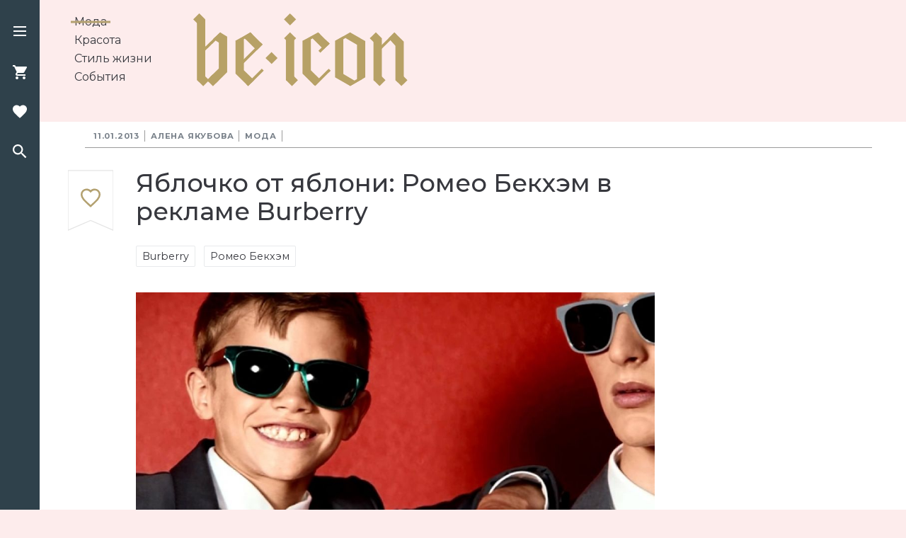

--- FILE ---
content_type: text/html; charset=UTF-8
request_url: https://www.beicon.ru/moda/yablochko_ot_yabloni_romeo_bekhem_v_reklame_burberry
body_size: 23153
content:
<!DOCTYPE html>
<html lang="ru-RU">
<head>

    <meta charset="UTF-8">
    <meta http-equiv="X-UA-Compatible" content="IE=edge">
    <meta name="viewport" content="width=device-width, initial-scale=1">
    <meta name="robots" content="index, follow">
    <meta name="yandex-verification" content="f1a61986f27b9f2f"/>
    <meta name="zen-verification" content="pDQG1ZULTzcns6WMUYhraHzm6TcQf9K0QuoMtQf1hzzYV9eQOQnQo6FGcytWZubI" />

    <link rel="icon" href="/img/assets/favicon.ico" type="image/x-icon"/>
    <link rel="shortcut icon" href="/basic/web/img/assets/favicon.ico" type="image/x-icon">

    
    <!-- Google Fonts -->
    <link href="https://fonts.googleapis.com/css?family=IBM+Plex+Sans%7CMontserrat:200,400,500,700%7CSource+Sans+Pro%7CSpectral:400,500&amp;subset=cyrillic-ext"
          rel="stylesheet">
    <!-- Jquery from Yandex CDN -->
        <script src="/basic/web/js/jquery.min.js?1768702855"></script>
    <meta name="csrf-param" content="_csrf">
<meta name="csrf-token" content="bSKJo_CQcOXXVojkBQOTLIAbRIj_kz5Xb6EA0d8d9tBAbL7BgdQgg5k5upJWW_4arWwB76rlZ2Mi4GOli0euig==">
    <title>Яблочко от яблони: Ромео Бекхэм в рекламе Burberry</title>

    <meta name="og:title" content="Яблочко от яблони: Ромео Бекхэм в рекламе Burberry">
<meta name="og:locale" content="ru_RU">
<meta name="og:image" content="http://beicon.ru/uploads/97314697a12c2ac8d37f10a7958c027fc84_16_9_1040.jpg">
<meta property="og:image" content="http://beicon.ru/uploads/97314697a12c2ac8d37f10a7958c027fc84_16_9_1040.jpg">
<meta name="og:type" content="article">
<meta name="og:site_name" content="Be Icon">
<meta name="last-modified" content="2013-01-10 14:59:42">
<meta name="og:title" content="Яблочко от яблони: Ромео Бекхэм в рекламе Burberry">
<meta name="og:description" content="Казалось бы, когда твоя мама - знаменитый дизайнер, а папа - прославленный футболист, возможностей масса, выбор профессии не ограничен. Тем не менее, Ромео Бекхэм пошел по самому простому пути: 10-летний наследник славной фамилии снялся в рекламной кампании Burberry.">
<meta name="description" content="Казалось бы, когда твоя мама - знаменитый дизайнер, а папа - прославленный футболист, возможностей масса, выбор профессии не ограничен. Тем не менее, Ромео Бекхэм пошел по самому простому пути: 10-летний наследник славной фамилии снялся в рекламной кампании Burberry.">
<link href="https://www.beicon.ru/moda/yablochko_ot_yabloni_romeo_bekhem_v_reklame_burberry" rel="canonical">
<link href="/css/magnific-popup.css" rel="stylesheet">
<link href="/basic/web/packages/swiper/css/swiper.css" rel="stylesheet">
<link href="/basic/web/css/style.css" rel="stylesheet">
<link href="/basic/web/css/custom.css" rel="stylesheet">
<script src="/js/jquery.magnific-popup.min.js"></script>

    <!---->
    <!--    <script src="/basic/web/packages/mosaic/masonry.pkgd.min.js"></script>-->
    <!--    <script src="/basic/web/packages/mosaic/imagesloaded.pkgd.min.js"></script>-->
    <!--    <script src="/basic/web/packages/swiper/js/swiper.js"></script>-->
    <!--    <script src="/basic/web/js/script.js"></script>-->

    <meta name="yandex-verification" content="006863567d08001f" />

<script type="application/ld+json">
  {
    "@context": "http://schema.org",
    "@type": "WebSite",
    "url": "https://www.beicon.ru/",
    "potentialAction":
    {
      "@type": "SearchAction",
      "target": "https://www.beicon.ru/search/{search_term_string}",
      "query-input": "required name=search_term_string"
    }
  }
  </script>
  <script type="application/ld+json">
  {
    "@context": "http://schema.org",
    "@type": "Organization",
    "name": "Be Icon",
    "alternateName": "Журнал Be Icon",
    "url": "https://www.beicon.ru/",
    "sameAs": 
    [
      	"https://www.instagram.com/beicon.ru/",
      	"https://www.facebook.com/beicon.ru/"
    ],
    "contactPoint":
    [{
      "@type": "ContactPoint",
      "telephone": "+7-495-799-85-94",
      "contactType": "customer support"
    }],
    "logo": "https://www.beicon.ru/img/assets/logo.svg"
  }
  </script>
<script data-ad-client="ca-pub-6026899372326501" async src="https://pagead2.googlesyndication.com/pagead/js/adsbygoogle.js"></script><!-- Global site tag (gtag.js) - Google Analytics -->
<script async src="https://www.googletagmanager.com/gtag/js?id=UA-134133404-1"></script>
<script>
  window.dataLayer = window.dataLayer || [];
  function gtag(){dataLayer.push(arguments);}
  gtag('js', new Date());

  gtag('config', 'UA-134133404-1');
</script>
<!-- Yandex.RTB -->
<script>window.yaContextCb=window.yaContextCb||[]</script>
<script src="https://yandex.ru/ads/system/context.js" async></script>

<!-- Yandex.RTB R-A-11413652-2 -->
<!-- Yandex.RTB R-A-11413652-4 -->
<script>
    window.yaContextCb.push(() => {
        if (Ya.Context.AdvManager.getPlatform() === 'desktop') {
          // вызов Floor Ad для десктопной версии
          Ya.Context.AdvManager.render({
            "blockId": "R-A-11413652-4",
            "type": "floorAd",
            "platform": "desktop"
            });
        } else {
          // вызов Floor Ad для мобильной версии
          Ya.Context.AdvManager.render({
            "blockId": "R-A-11413652-2",
            "type": "floorAd",
            "platform": "touch"
        });
        }
    });
</script>

</head>
<body class="page-bg page-branding_l "
      style="background: #fdecec; ">


    <!-- Rating@Mail.ru counter -->
    <script type="text/javascript">
    var _tmr = window._tmr || (window._tmr = []);
    _tmr.push({id: "3101783", type: "pageView", start: (new Date()).getTime()});
    (function (d, w, id) {
      if (d.getElementById(id)) return;
      var ts = d.createElement("script"); ts.type = "text/javascript"; ts.async = true; ts.id = id;
      ts.src = "https://top-fwz1.mail.ru/js/code.js";
      var f = function () {var s = d.getElementsByTagName("script")[0]; s.parentNode.insertBefore(ts, s);};
      if (w.opera == "[object Opera]") { d.addEventListener("DOMContentLoaded", f, false); } else { f(); }
    })(document, window, "topmailru-code");
    </script><noscript><div>
    <img src="https://top-fwz1.mail.ru/counter?id=3101783;js=na" style="border:0;position:absolute;left:-9999px;" alt="Top.Mail.Ru" />
    </div></noscript>
    <!-- //Rating@Mail.ru counter -->
<!-- Yandex.Metrika counter --> <script type="text/javascript" > (function(m,e,t,r,i,k,a){m[i]=m[i]||function(){(m[i].a=m[i].a||[]).push(arguments)}; m[i].l=1*new Date(); for (var j = 0; j < document.scripts.length; j++) {if (document.scripts[j].src === r) { return; }} k=e.createElement(t),a=e.getElementsByTagName(t)[0],k.async=1,k.src=r,a.parentNode.insertBefore(k,a)}) (window, document, "script", "https://mc.yandex.ru/metrika/tag.js", "ym"); ym(52250608, "init", { clickmap:true, trackLinks:true, accurateTrackBounce:true, webvisor:true }); </script> <noscript><div><img src="https://mc.yandex.ru/watch/52250608" style="position:absolute; left:-9999px;" alt="" /></div></noscript> <!-- /Yandex.Metrika counter -->

<!-- Start Search Popup -->
<div class="popup" id="searchPopup">
    <!-- Start Search form -->
    <form name="search" id="searchFormMenu" action="#" method="get" class="search-form">
        <div class="fields-wrapper">
            <input type="text" id="searchRequestMenu" name="searchRequest" placeholder="Поиск" value="">
            <button type="submit" id="searchRequestSubmitMenu" name="searchRequestSubmit">
                <svg class="inline-svg search-icon-dark">
                    <use xlink:href="#searchDark"></use>
                </svg>
            </button>
        </div>
    </form>
    <!-- End Search form -->
</div>
<!-- End Search Popup -->

<!-- Start Left Menu Block -->
<div class="menu-block" id="menuBlock">
    <div class="menu-block__wrapper">
        <div class="menu-block__line menu-block__line_1 clearfix">
            <div class="menu-block__logo col_r">
                <a href="/"><img class="logo-img" src="/img/assets/logo.svg" width="303" height="103"
                                 alt="Be-icon logo"></a>
            </div>
            <ul class="menu-block__menu-list col_l">
                                    <li class="menu-block__menu-item"><a
                                href="/moda">Мода</a>
                    </li>
                                    <li class="menu-block__menu-item"><a
                                href="/beauty">Красота</a>
                    </li>
                                    <li class="menu-block__menu-item"><a
                                href="/lifestyle">Стиль жизни</a>
                    </li>
                                    <li class="menu-block__menu-item"><a
                                href="/events">События</a>
                    </li>
                            </ul>
        </div>
        <div class="menu-block__lines-wrapper clearfix">
            <div class="menu-block__line  menu-block__line-2">
                <div class="menu-block__account col_l">
                    <ul class="line__item account-wrapper">
                        <li class="account__login">
                            <!--<button class="account__btn login__btn to-login"><i class="account__login-icon"></i>Войти</button>-->
                            <button class="account__btn login__btn to-login">
                                <svg class="inline-svg account-svg">
                                    <use xlink:href="#account"></use>
                                </svg>
                                Войти
                            </button>
                        </li>
                        <li class="account__sign-up">
                            <button class="account__btn sign-up__btn to-reg">Регистрация</button>
                        </li>
                    </ul>
                </div>
                <div class="social-block col_r">
                    <div class="social-login__list">
                                            </div>
                </div>
            </div>
            <footer class="menu-block__line  menu-block__line-3">
                <div class="footer__copyright col_l">
                    <p>© 2026 Be Icon.</p>
                    <p>Все права защищены.</p>
                    <p>Для лиц старше 16 лет.</p>
                </div>
                <div class="footer__coop col_r">
                    <ul class="footer-links__list">
                        
                            <li class="footer-links__item"><a
                                        href="/page/about">О проекте</a>
                            </li>
                        
                            <li class="footer-links__item"><a
                                        href="/page/test">Контакты</a>
                            </li>
                                                <li class="footer-links__item"><a href="/sitemap">Карта сайта</a>
                        </li>
                    </ul>
                </div>
            </footer>
        </div>
    </div>
</div>
<!-- End Left Menu Block -->


<!-- Start Nav bar -->
<nav class="nav-bar">
    <div class="nav-wrapper">
        <ul class="nav-btn-list">
            <!-- Add 'active' class to 'nav-btn-item' class if the item is active -->
            <li class="nav-btn-item" id="burgerIcon">
                <div class="nav-icon burger-icon" role="button">
                    <div class="burger-icon__line burger-icon__line-1"></div>
                    <div class="burger-icon__line burger-icon__line-2"></div>
                    <div class="burger-icon__line burger-icon__line-3"></div>
                </div>
            </li>
            <li class="nav-btn-item disable" id="shopIcon">
                <svg class="nav-icon shop-icon">
                    <use xlink:href="#shopping"></use>
                </svg>
                <!--                <span id="goodsCount">4</span>-->
            </li>
            <li class="nav-btn-item disable" id="favoriteIcon">
                <svg class="nav-icon favorite-icon">
                    <use xlink:href="#favorites"></use>
                </svg>
            </li>
            <li class="nav-btn-item" id="searchIcon">
                <svg class="nav-icon search-icon">
                    <use xlink:href="#search"></use>
                </svg>
            </li>
        </ul>
        <div>
            <a href="javascript:void(0);" id="toTopBtnHref" style="display:none;">
                <svg class="inline-svg arrow-svg toTop-svg">
                    <use xlink:href="#arrow"></use>
                </svg>
                            </a>
        </div>
    </div>
    <div class="logo-wrapper">
        <a href="/"><img class="logo-img" src="/img/assets/logo.svg" width="118" height="40" alt="Be-icon logo"></a>
    </div>
</nav>
<!-- End Nav Bar -->


<!-- Start Shopping and Favorites Slide Page -->
<div class="slide-page" id="slidePage">

    <!-- Start Shopping and Favorites Menu -->
    <div class="slide-page__header">
        <div class="slide-page-menu sp-content-wrapper">
            <div class="slide-page-menu__item" id="tab1" role="button">Корзина</div>
            <div class="slide-page-menu__item" id="tab2" role="button">Нравится</div>
        </div>
        <button class="close-btn">
            <svg class="close-icon">
                <use xlink:href="#close"></use>
            </svg>
        </button>
    </div>
    <!-- End Shopping and Favorites Menu -->

    <!-- Start Shopping Body-->
    <div class="slide-page__body shopping-body" id="content1">
        <div class="goods-wrapper">
            <ul class="goods__list sp-content-wrapper">
                <li class="goods__item shopping-good">
                    <div class="goods__item__image-container"><img src="/img/good1.jpg" width="80" height="80" alt="">
                    </div>
                    <div class="goods__item__info-wrapper">
                        <div class="goods__item__info-item">
                            <div cl>Oscar de la Renta, весна-лето 2018</div>
                            <a class="goods__item__link" href="#" target="_blank">www.net-a-porter.com</a>
                        </div>
                        <div class="good__item__count-wrapper">
                            <div class="goods__item__price">12 999&#8381;</div>
                            <div class="goods__item__quantity">
                                <div class="goods__item__btn" role="button"><i class="reduce-btn"></i></div>
                                <div class="goods__item__amount">3</div>
                                <div class="goods__item__btn" role="button"><i class="increase-btn"></i></div>
                            </div>
                        </div>
                    </div>
                </li>
                <li class="goods__item shopping-good">
                    <div class="goods__item__image-container"><img src="/img/good1.jpg" width="80" height="80" alt="">
                    </div>
                    <div class="goods__item__info-wrapper">
                        <div class="goods__item__info-item">
                            <div class="h3">Oscar de la Renta, весна-лето 2018</div>
                            <a class="goods__item__link" href="#" target="_blank">www.net-a-porter.com</a>
                        </div>
                        <div class="good__item__count-wrapper">
                            <div class="goods__item__price">12 999&#8381;</div>
                            <div class="goods__item__quantity">
                                <div class="goods__item__btn" role="button"><i class="reduce-btn"></i></div>
                                <div class="goods__item__amount">3</div>
                                <div class="goods__item__btn" role="button"><i class="increase-btn"></i></div>
                            </div>
                        </div>
                    </div>
                </li>
                <li class="goods__item shopping-good">
                    <div class="goods__item__image-container"><img src="/img/good1.jpg" width="80" height="80" alt="">
                    </div>
                    <div class="goods__item__info-wrapper">
                        <div class="goods__item__info-item">
                            <div class="h3">Oscar de la Renta, весна-лето 2018</div>
                            <a class="goods__item__link" href="#" target="_blank">www.net-a-porter.com</a>
                        </div>
                        <div class="good__item__count-wrapper">
                            <div class="goods__item__price">12 999&#8381;</div>
                            <div class="goods__item__quantity">
                                <div class="goods__item__btn" role="button"><i class="reduce-btn"></i></div>
                                <div class="goods__item__amount">3</div>
                                <div class="goods__item__btn" role="button"><i class="increase-btn"></i></div>
                            </div>
                        </div>
                    </div>
                </li>
                <li class="goods__item shopping-good">
                    <div class="goods__item__image-container"><img src="/img/good1.jpg" width="80" height="80" alt="">
                    </div>
                    <div class="goods__item__info-wrapper">
                        <div class="goods__item__info-item">
                            <div class="h3">Oscar de la Renta, весна-лето 2018</div>
                            <a class="goods__item__link" href="#" target="_blank">www.net-a-porter.com</a>
                        </div>
                        <div class="good__item__count-wrapper">
                            <div class="goods__item__price">12 999&#8381;</div>
                            <div class="goods__item__quantity">
                                <div class="goods__item__btn" role="button"><i class="reduce-btn"></i></div>
                                <div class="goods__item__amount">3</div>
                                <div class="goods__item__btn" role="button"><i class="increase-btn"></i></div>
                            </div>
                        </div>
                    </div>
                </li>
            </ul>

        </div>
        <div class="shopping-footer">
            <form name="shoppingFirstStep" action="/order.html" method="post" id="shoppingFirstStep"
                  class="sp-content-wrapper">
                <input type="email" name="user-email" id="userEmail" value="" placeholder="E-mail">
                <div class="total-order-wrapper">
                    <div class="total">
                        <div class="total__text">Итого</div>
                        <div class="total__sum">65 999&#8381;</div>
                    </div>
                    <div class="btn-container">
                        <button class="btn" type="submit">Оформить</button>
                    </div>
                </div>
            </form>
        </div>
    </div>
    <!-- End Shopping Body-->

    <!-- Start Favorites Body-->
    <div class="slide-page__body favorites-body sp-content-wrapper" id="content2">

        <div class="favorites" id="content">
            <!-- Start Favorites Submenu -->
            <div class="submenu">
                <ul class="submenu__list">
                    <li class="submenu__item active" id="subTab1">Товары</li>
                    <li class="submenu__item" id="subTab2">Статьи</li>
                </ul>
            </div>
            <!-- End Favorites Submenu -->

            <!-- Start Favorites Goods -->
            <div class="favorites__content favorites__goods" id="favContent1">
                <ul class="goods__list">
                    <li class="goods__item shopping-good clearfix">
                        <div class="goods__item__image-container"><img src="/basic/web/img/good1.jpg" width="80"
                                                                       height="80" alt=""></div>
                        <div class="goods__item__info-wrapper">
                            <div class="goods__item__info-item">
                                <div class="h3">Oscar de la Renta, весна-лето 2018</div>
                                <a class="goods__item__link" href="#" target="_blank">www.net-a-porter.com</a>
                            </div>
                            <div class="good__item__count-wrapper">
                                <div class="goods__item__price">12 999&#8381;</div>
                                <div class="buy">
                                    <button class="btn_small">В корзину</button>
                                </div>
                            </div>
                        </div>
                    </li>
                    <li class="goods__item shopping-good clearfix">
                        <div class="goods__item__image-container"><img src="/basic/web/img/good1.jpg" width="80"
                                                                       height="80" alt=""></div>
                        <div class="goods__item__info-wrapper">
                            <div class="goods__item__info-item">
                                <div class="h3">Oscar de la Renta, весна-лето 2018</div>
                                <a class="goods__item__link" href="#" target="_blank">www.net-a-porter.com</a>
                            </div>
                            <div class="good__item__count-wrapper">
                                <div class="goods__item__price">12 999&#8381;</div>
                                <div class="buy">
                                    <button class="btn_small">В корзину</button>
                                </div>
                            </div>
                        </div>
                    </li>
                    <li class="goods__item shopping-good clearfix">
                        <div class="goods__item__image-container"><img src="/basic/web/img/good1.jpg" width="80"
                                                                       height="80" alt=""></div>
                        <div class="goods__item__info-wrapper">
                            <div class="goods__item__info-item">
                                <div class="h3">Oscar de la Renta, весна-лето 2018</div>
                                <a class="goods__item__link" href="#" target="_blank">www.net-a-porter.com</a>
                            </div>
                            <div class="good__item__count-wrapper">
                                <div class="goods__item__price">12 999&#8381;</div>
                                <div class="buy">
                                    <button class="btn_small">В корзину</button>
                                </div>
                            </div>
                        </div>
                    </li>
                    <li class="goods__item shopping-good clearfix">
                        <div class="goods__item__image-container"><img src="/basic/web/img/good1.jpg" width="80"
                                                                       height="80" alt=""></div>
                        <div class="goods__item__info-wrapper">
                            <div class="goods__item__info-item">
                                <div class="h3">Oscar de la Renta, весна-лето 2018</div>
                                <a class="goods__item__link" href="#" target="_blank">www.net-a-porter.com</a>
                            </div>
                            <div class="good__item__count-wrapper">
                                <div class="goods__item__price">12 999&#8381;</div>
                                <div class="buy">
                                    <button class="btn_small">В корзину</button>
                                </div>
                            </div>
                        </div>
                    </li>
                    <li class="goods__item shopping-good clearfix">
                        <div class="goods__item__image-container"><img src="/basic/web/img/good1.jpg" width="80"
                                                                       height="80" alt=""></div>
                        <div class="goods__item__info-wrapper">
                            <div class="goods__item__info-item">
                                <div class="h3">Oscar de la Renta, весна-лето 2018</div>
                                <a class="goods__item__link" href="#" target="_blank">www.net-a-porter.com</a>
                            </div>
                            <div class="good__item__count-wrapper">
                                <div class="goods__item__price">12 999&#8381;</div>
                                <div class="buy">
                                    <button class="btn_small">В корзину</button>
                                </div>
                            </div>
                        </div>
                    </li>
                </ul>
            </div>
            <!-- End Favorites Goods -->

            <!-- Start Favorites Articles -->
            <div class="favorites__content articles__list_simple" id="favContent2">
                <article class="article__item clearfix">
                    <div class="article__teaser__image-container"><img src="/basic/web/img/article-prew.jpg" width="160"
                                                                       height="90" alt=""></div>
                    <div class="article__teaser__wrapper">
                        <div class="h3"><a href="#">5 ювелирных брендов, которые могут стать в будущем легендарными</a>
                        </div>
                        <div class="tags">
                            <ul class="tags__list">
                                <li class="tags__item"><a href="#">Мода</a></li>
                                <li class="tags__item"><a href="#">Красота</a></li>
                            </ul>
                        </div>
                        <div class="article__teaser__info">
                            <div class="article__teaser__date">Сегодня</div>
                            <div class="article__teaser__views"><span class="views__num">234</span>
                                <svg class="inline-svg views__icon">
                                    <use xlink:href="#visibility"></use>
                                </svg>
                            </div>
                        </div>
                    </div>
                </article>
                <article class="article__item clearfix">
                    <div class="article__teaser__image-container"><img src="/basic/web/img/article-prew.jpg" width="160"
                                                                       height="90" alt=""></div>
                    <div class="article__teaser__wrapper">
                        <div class="h3"><a href="#">5 ювелирных брендов, которые могут стать в будущем легендарными</a>
                        </div>
                        <div class="tags">
                            <ul class="tags__list">
                                <li class="tags__item"><a href="#">Мода</a></li>
                                <li class="tags__item"><a href="#">Красота</a></li>
                            </ul>
                        </div>
                        <div class="article__teaser__info">
                            <div class="article__teaser__date">Сегодня</div>
                            <div class="article__teaser__views"><span class="views__num">234</span>
                                <svg class="inline-svg views__icon">
                                    <use xlink:href="#visibility"></use>
                                </svg>
                            </div>
                        </div>
                    </div>
                </article>
                <article class="article__item clearfix">
                    <div class="article__teaser__image-container"><img src="/basic/web/img/article-prew.jpg" width="160"
                                                                       height="90" alt=""></div>
                    <div class="article__teaser__wrapper">
                        <div class="h3"><a href="#">5 ювелирных брендов, которые могут стать в будущем легендарными</a>
                        </div>
                        <div class="tags">
                            <ul class="tags__list">
                                <li class="tags__item"><a href="#">Мода</a></li>
                                <li class="tags__item"><a href="#">Красота</a></li>
                            </ul>
                        </div>
                        <div class="article__teaser__info">
                            <div class="article__teaser__date">Сегодня</div>
                            <div class="article__teaser__views"><span class="views__num">234</span>
                                <svg class="inline-svg views__icon">
                                    <use xlink:href="#visibility"></use>
                                </svg>
                            </div>
                        </div>
                    </div>
                </article>
            </div>
            <!-- End Favorites articles -->
        </div>
    </div>
    <!-- End Favorites Body-->
</div>
<!-- End Shopping and Favorites Slide Page -->


<!-- Start backgrounds overlays -->
<div class="overlay-bg overlay-bg_dark"></div>
<div class="overlay-bg overlay-bg_transparent"></div>
<div class="overlay-bg overlay-bg_ind"></div>
<!-- End backgrounds overlays -->


<!-- Start Sign in and Sign up Popup -->
<div class="popup" id="signPopup">
    <!-- Start Sign Popup Header -->
    <div class="slide-page__header">
        <div class="slide-page-menu sp-content-wrapper">
            <div class="slide-page-menu__item to-login active" id="signInTab" role="button">Вход</div>
            <div class="slide-page-menu__item to-reg" id="signUpTab" role="button">Регистрация</div>
        </div>
        <button class="close-btn">
            <svg class="close-icon">
                <use xlink:href="#close"></use>
            </svg>
        </button>
    </div>
    <!-- End Sign Popup Header -->

    <!-- Start Sign In Body -->
    <div class="sp-content-wrapper slide-page__body" id="signInContent">
        <form name="signIn" action="#" method="post" id="signInForm">
            <div class="fields-wrapper form-el form-el_1">
                <label for="userEmailAuth">E-mail</label>
                <input type="email" name="userEmail" id="userEmailAuth" value="">
            </div>

            <div class="fields-wrapper form-el form-el_2">
                <label for="userPwd">Пароль</label>
                <input type="password" name="userPwd" id="userPwd" value="">
            </div>

            <div class="form-el form-el_3">
                <button type="submit" class="btn">Войти</button>
            </div>
        </form>

        <div class="no-enter">
            <div class="not-reg">
                <button class="reg__btn to-reg">Я еще не зарегистрирован</button>
            </div>
            <div class="fgt-pass">
                <button class="fgt-pass__btn">Я забыл пароль</button>
            </div>
        </div>
    </div>
    <!-- End Sign In Body -->

    <!-- Start Sign Up Body -->
    <div class="sp-content-wrapper slide-page__body" id="signUpContent">


        
<div id="p1" data-pjax-container="" data-pjax-push-state data-pjax-timeout="1000">    <form id="signUpForm" class="" action="/moda/yablochko_ot_yabloni_romeo_bekhem_v_reklame_burberry" method="post" data-pjax="1">
<input type="hidden" name="_csrf" value="bSKJo_CQcOXXVojkBQOTLIAbRIj_kz5Xb6EA0d8d9tBAbL7BgdQgg5k5upJWW_4arWwB76rlZ2Mi4GOli0euig==">
    <!--    <label for="userEmailReg">E-mail</label>-->
    <div class="field-userEmailReg required">

<input type="text" id="userEmailReg" class="" name="Reg[email]" placeholder="E-mail" aria-required="true">

<div class="help-block"></div>
</div>    <button type="submit" class="btn">Зарегистрироваться</button>    <!--    <button type="submit" class="btn" id="reg-submit-btn"></button>-->
    </form></div>
        <div class="no-enter">
            <div class="not-reg">
                <button class="sign-in__btn to-login">У меня уже есть аккаунт</button>
            </div>
        </div>
    </div>
    <!-- End Sign Up Body -->

    <!-- Start Registration Success Message Body-->
    <div class="content-wrapper" id="regMsgSuccess">
        <div class="reg-msg">
            <i class="reg-msg-icon success-icon"></i>
            <div class="successRegMsg">На Вашу почту отправлено письмо с подтверждением регистрации и паролем</div>
        </div>
    </div>
    <!-- End Registration Success Message Body -->

    <!-- Start Social Login -->
    <div class="social-login sp-content-wrapper">
        <div class="social-sign__label">Войти через соцсети</div>
        <div class="social-block">
            <div class="social-login__list">
                <button class="social-login__item">
                    <svg class="inline-svg social-svg">
                        <use xlink:href="#fb"></use>
                    </svg>
                </button>
                <button class="social-login__item">
                    <svg class="inline-svg social-svg">
                        <use xlink:href="#insta"></use>
                    </svg>
                </button>
                <button class="social-login__item">
                    <svg class="inline-svg social-svg">
                        <use xlink:href="#vk"></use>
                    </svg>
                </button>
                <button class="social-login__item">
                    <svg class="inline-svg social-svg">
                        <use xlink:href="#twitter"></use>
                    </svg>
                </button>
                <button class="social-login__item">
                    <svg class="inline-svg social-svg">
                        <use xlink:href="#ok"></use>
                    </svg>
                </button>
            </div>
        </div>
    </div>
    <!-- End Social Login -->
</div>
<!-- End Sign in and Sign up Popup -->


        <header class="page-header  page-wrapper">
            <div class="menu-block__wrapper">
                <div class="menu-block__line menu-block__line_1 clearfix">
                    <div class="menu-block__logo col_r">
                        <a href="/"><img class="logo-img" src="/img/assets/logo.svg" width="303" height="103"
                                         alt="Be-icon logo"></a>
                    </div>
                    <ul class="menu-block__menu-list col_l">
                                                        <li class="menu-block__menu-item active">
                                    <a href="/moda">Мода</a>
                                </li>
                                                            <li class="menu-block__menu-item ">
                                    <a href="/beauty">Красота</a>
                                </li>
                                                            <li class="menu-block__menu-item ">
                                    <a href="/lifestyle">Стиль жизни</a>
                                </li>
                                                            <li class="menu-block__menu-item ">
                                    <a href="/events">События</a>
                                </li>
                                                </ul>
                </div>
            </div>
        </header>
    
<!-- Start Main Content -->
<main class="main-content page-wrapper  ">

    
<script>

	// Функция для разбора урла
	function getUrlVars() {
		return window.location.href.slice(window.location.href.indexOf('?')).split(/[&?]{1}[\w\d]+=/);
	}
</script>

<div class="article-ajax-wraper" data-id="/moda/YAblochko_ot_yabloni_Romeo_Bekhem_v_reklame_Burberry">
    <!-- Start Articles top filter -->
    <div class="articles-filter content-wrapper">
        <ul class="articles-filter__list">
            <li class="articles-filter__item article__date">
                <time datetime="2018-04-12">11.01.2013</time>
            </li>

            <li class="articles-filter__item article__tag">
                <a href="/">
                                            Алена Якубова                                    </a>
            </li>

            <li class="articles-filter__item article__tag">
                <a href="/moda">Мода</a>
            </li>

        </ul>
    </div>
    <!-- End Articles top filter -->

    <!-- Start Article -->
    <article
            class="article content-wrapper clearfix ">
        <div class="article-wrapper clearfix">

            <!-- Start Article announce -->
            <div class="article-announce clearfix">

                <h1>Яблочко от яблони: Ромео Бекхэм в рекламе Burberry</h1>
                <div class="article__keywords">
                    
                        <a href="/tags/1435">Burberry</a>
                    
                        <a href="/tags/1459">Ромео Бекхэм</a>
                    

                </div>
                <div class="left-block">
                    <!-- Add the .added class if the Article was added in Favorites articles list. And remove .added if the article was removed from the favorites list -->
                    <a id="fav"
                       rel="sidebar"
                       href=""
                       title="Яблочко от яблони: Ромео Бекхэм в рекламе Burberry"
                       onclick="addFav();return false"
                       class="link article__favorites AddFavViaSheens">
                        <svg class="inline-svg fav-article-svg">
                            <use xlink:href="#favArticle"></use>
                        </svg>
                    </a>
                    <div class="social-share__list_top">
                                            </div>
                                    </div>

                <div class="article__announce-wrapper col_c">
                                            <div class="article__announce-image">

                                                <a href="/uploads/97314697a12c2ac8d37f10a7958c027fc84_16_9_1040.jpg" class="lightbox-lnk">

                            <img itemprop="image" src="/uploads/97314697a12c2ac8d37f10a7958c027fc84_16_9_1040.jpg" alt="Яблочко от яблони: Ромео Бекхэм в рекламе Burberry"
                                 title="Яблочко от яблони: Ромео Бекхэм в рекламе Burberry">
                        </a>
                        </div>
                    <p>Казалось бы, когда твоя мама - знаменитый дизайнер, а папа - прославленный футболист, возможностей масса, выбор профессии не ограничен. Тем не менее, Ромео Бекхэм пошел по самому простому пути: 10-летний наследник славной фамилии снялся в рекламной кампании Burberry.</p>
                </div>

                                    <div class="banner-240-400-wrapper col_r">
                        <div class="bl-wrapper">
                            <div class="yaBanner yaBannerTop">
                                <!-- Yandex.RTB R-A-11413652-6 -->
<div id="yandex_rtb_R-A-11413652-6-1768702855"></div>
<script>
window.yaContextCb.push(() => {
    Ya.Context.AdvManager.render({
        "blockId": "R-A-11413652-6",
        "renderTo": "yandex_rtb_R-A-11413652-6-1768702855"
    })
})
</script>
                            </div>
                        </div>
                    </div>
                    
                    <!-- Add class .sponsor_format-1 or .sponsor_format-2 to show sponsor block in format you need -->
                    <div class="sponsor sponsor_format-1 col_r">
                        <div class="bl-wrapper">
                            <!-- Start Sponsor Block Format 1 -->
                            <!--                        <div class="sponsor_inner">-->
                            <!--                            <div class="sponsor__text">-->
                            <!--                                <p class="sponsor__text_main">При поддержке Vichy</p>-->
                            <!--                            </div>-->
                            <!--                            <div class="sponsor__img"><img src="/basic/web/img/sponsor-img-format-1.jpg" alt="" width="216" height="79"></div>-->
                            <!--                        </div>-->
                            <!-- End Sponsor Block Format 1 -->

                            <!-- Start Sponsor Block Format 2 -->
                            <!--<div class="sponsor_inner">
                                <div class="sponsor__text">
                                    <p class="sponsor__text_main">Евгений Федько</p>
                                    <p class="sponsor__text_add">Ювелир, основатель ювелирного бренда E. Fedko</p>
                                </div>
                                <div class="sponsor__img"><img src="img/sponsor-img-format-2.jpg" alt="" width="80" height="80"></div>
                            </div>-->
                            <!-- End Sponsor Block Format 2 -->
                        </div>
                    </div>
                            </div>
            <!-- End Article announce -->

            <!-- Start Inline-Banner -->
            <!-- Yandex.RTB R-A-11413652-1 -->
<div id="yandex_rtb_R-A-11413652-1-1768702855"></div>
<script>
window.yaContextCb.push(() => {
    Ya.Context.AdvManager.render({
        "blockId": "R-A-11413652-1",
        "renderTo": "yandex_rtb_R-A-11413652-1-1768702855"
    })
})
</script><br/>            <!-- End Inline Banner -->

            
                <!-- Start Article Body -->
                <div class="article-body col_c">
                    
                    <p>
    <ul>
      <li>Ромео стал лицом новой рекламной кампании, потеснив маститых кару Делевинь, Эди Кэмпбелл и Чарли Франс. Юноша 10 лет от роду стал полноправным участником свежей рекламной фотосессии.<br/></li>
    </ul>
  </p>
  <p>
    
    <br/>
  </p>
  <p>
    <ul>
      <li>Участие в рекламной кампании Burberry - не единственный повод для знаменитых родителей гордиться своим отпрыском. В прошлом году Ромео был включен в список самых стильных мужчин по версии британского GQ. </li>
    </ul>
  </p>
  <p>
    <ul>
      <li>Кастинг проводил лично Кристофер Бейли, дизайнер бренда Burberry. Ему принадлежит не только решение сделать Ромео лицом свежей коллекции, но и позитивная цитата: «Фотосессия с Ромео Бекхэмом была едва ли не самой веселой на моей памяти». Вслед за рекламными снимками было опубликовано и backstage-видео с участием наследника модно-спортивной империи Бекхэм.<br/></li>
    </ul>
    <p style="text-align: center">
      <p><iframe width="560" height="315" src="http://www.youtube.com/embed/87556Xu5nnU" frameborder="0" allowfullscreen=""></iframe>&nbsp;</p>
    </p>
  </p>
                                                                                    <p style="margin: 0 0 10px;"><strong>Автор:</strong> Алена Якубова</p>
                    

                    <!-- Start Recommendation Rich Block -->

                    <!-- End Recommendation Rich Block -->


                    <!-- Start Recommendation Block -->

                    <!-- End Recommendation Block -->

                    
                    <div class="article__keywords article__keywords_bottom">                          <a href="/tags/1435">Burberry</a>
                                            <a href="/tags/1459">Ромео Бекхэм</a>
                    </div>


                    <!-- Start Inline-Banner -->
                                        <!-- End Inline Banner -->

                    <div class="share-block mobile-only">
                        <div class="share-block__inner">
                            <span class="share-block__shared">Поделись статьей</span>
                            <!--                <script src="//yastatic.net/es5-shims/0.0.2/es5-shims.min.js"></script>-->
                            <!--                <script src="//yastatic.net/share2/share.js"></script>-->
                            <!--                <div class="ya-share2" data-services="vkontakte,facebook,odnoklassniki,twitter" data-bare="false"></div>-->
                            <div class="social-share__list_bottom">

                                <!--
                                <a class="social-login__item fb-share-button"
                                   href="https://www.facebook.com/sharer.php?src=sp&u=https://www.beicon.ru:443/moda/YAblochko_ot_yabloni_Romeo_Bekhem_v_reklame_Burberry&title=Яблочко от яблони: Ромео Бекхэм в рекламе Burberry&utm_source=share2"
                                   rel="nofollow ">
                                    <svg class="inline-svg social-svg">
                                        <use xlink:href="#fb"></use>
                                    </svg>
                                </a>
                                -->
                                <a class="social-login__item"
                                   href="https://t.me/share?url=https://www.beicon.ru:443/moda/YAblochko_ot_yabloni_Romeo_Bekhem_v_reklame_Burberry&text=Яблочко от яблони: Ромео Бекхэм в рекламе Burberry&utm_source=share2"
                                   rel="nofollow ">
                                    <svg class="inline-svg social-svg">
                                        <use xlink:href="#telegram"></use>
                                    </svg>
                                </a>
                                <a class="social-login__item"
                                   href="https://vk.com/share.php?url=https://www.beicon.ru:443/moda/YAblochko_ot_yabloni_Romeo_Bekhem_v_reklame_Burberry&title=Яблочко от яблони: Ромео Бекхэм в рекламе Burberry&utm_source=share2"
                                   rel="nofollow ">
                                    <svg class="inline-svg social-svg">
                                        <use xlink:href="#vk"></use>
                                    </svg>
                                </a>
                                <!--
                                <a class="social-login__item"
                                   href="https://twitter.com/intent/tweet?url=https://www.beicon.ru:443/moda/YAblochko_ot_yabloni_Romeo_Bekhem_v_reklame_Burberry&text=Яблочко от яблони: Ромео Бекхэм в рекламе Burberry&utm_source=share2"
                                   rel="nofollow ">
                                    <svg class="inline-svg social-svg">
                                        <use xlink:href="#twitter"></use>
                                    </svg>
                                </a>
                                -->
                                <a class="social-login__item"
                                   href="https://connect.ok.ru/offer?url=https://www.beicon.ru:443/moda/YAblochko_ot_yabloni_Romeo_Bekhem_v_reklame_Burberry&title=Яблочко от яблони: Ромео Бекхэм в рекламе Burberry&utm_source=share2"
                                   rel="nofollow ">
                                    <svg class="inline-svg social-svg">
                                        <use xlink:href="#ok"></use>
                                    </svg>
                                </a>
                            </div>
                        </div>
                    </div>

                </div>


                        <!-- End Article Body -->

                        <!-- Start Right Column -->
            <aside class="right-column col_r">
                                    <div class="related-articles">
                        <div class="bl-wrapper">
                            <div class="related-article__inner">

                                <h2>Не пропустите</h2>

                                                                    <article class="article__teaser_small el-wrapper clearfix">
                                        <a href="/events/v-moskve-sostoyalas-svetskaya-premera-boevika-zaverbovannii">
                                            <div class="article__teaser__image-container">
                                                <div class="article-overlay"></div>
                                                <img
                                                    src="/uploads/1768390296_mini.jpg"
                                                    width="80" height="80" alt="В Москве состоялась светская премьера боевика «Завербованный»"
                                                    title="В Москве состоялась светская премьера боевика «Завербованный»"></div>
                                            <div class="article__teaser__wrapper">
                                                <h3>В Москве состоялась светская премьера боевика «Завербованный»</h3>
                                                <div class="article__teaser__info">
                                                    <div class="article__teaser__date">14.01.2026</div>
                                                                                                    </div>
                                            </div>
                                        </a>
                                    </article>
                                                                    <article class="article__teaser_small el-wrapper clearfix">
                                        <a href="/events/mariya-lugovaya-sergei-lavigin-polina-maksimova-i-drugie-gosti-na-premere-filma-cheburashka-2">
                                            <div class="article__teaser__image-container">
                                                <div class="article-overlay"></div>
                                                <img
                                                    src="/uploads/1766651271_mini.jpg"
                                                    width="80" height="80" alt="Мария Луговая, Сергей Лавыгин, Полина Максимова и другие гости на премьере фильма «Чебурашка 2»"
                                                    title="Мария Луговая, Сергей Лавыгин, Полина Максимова и другие гости на премьере фильма «Чебурашка 2»"></div>
                                            <div class="article__teaser__wrapper">
                                                <h3>Мария Луговая, Сергей Лавыгин, Полина Максимова и другие гости на премьере фильма «Чебурашка 2»</h3>
                                                <div class="article__teaser__info">
                                                    <div class="article__teaser__date">25.12.2025</div>
                                                                                                    </div>
                                            </div>
                                        </a>
                                    </article>
                                                                    <article class="article__teaser_small el-wrapper clearfix">
                                        <a href="/lifestyle/kak-pravilno-vernutsya-k-trenirovkam-posle-dolgogo-pereriva">
                                            <div class="article__teaser__image-container">
                                                <div class="article-overlay"></div>
                                                <img
                                                    src="/uploads/1766608497_mini.jpg"
                                                    width="80" height="80" alt="Как правильно вернуться к тренировкам после долгого перерыва"
                                                    title="Как правильно вернуться к тренировкам после долгого перерыва"></div>
                                            <div class="article__teaser__wrapper">
                                                <h3>Как правильно вернуться к тренировкам после долгого перерыва</h3>
                                                <div class="article__teaser__info">
                                                    <div class="article__teaser__date">25.12.2025</div>
                                                                                                    </div>
                                            </div>
                                        </a>
                                    </article>
                                                                    <article class="article__teaser_small el-wrapper clearfix">
                                        <a href="/events/v-moskve-proshlo-nagrazhdenie-pobeditelei-hello-winter-gala-i-den-rozhdeniya-dimi-bilana">
                                            <div class="article__teaser__image-container">
                                                <div class="article-overlay"></div>
                                                <img
                                                    src="/uploads/1766656115_mini.jpg"
                                                    width="80" height="80" alt="В Москве прошло награждение победителей HELLO! Winter Gala и День рождения Димы Билана"
                                                    title="В Москве прошло награждение победителей HELLO! Winter Gala и День рождения Димы Билана"></div>
                                            <div class="article__teaser__wrapper">
                                                <h3>В Москве прошло награждение победителей HELLO! Winter Gala и День рождения Димы Билана</h3>
                                                <div class="article__teaser__info">
                                                    <div class="article__teaser__date">24.12.2025</div>
                                                                                                    </div>
                                            </div>
                                        </a>
                                    </article>
                                                                    <article class="article__teaser_small el-wrapper clearfix">
                                        <a href="/news/viktor-ribin-captain-jack-shura-i-drugie-ispolniteli-vistupili-na-superdiskoteke-90-h">
                                            <div class="article__teaser__image-container">
                                                <div class="article-overlay"></div>
                                                <img
                                                    src="/uploads/1766571884_mini.jpg"
                                                    width="80" height="80" alt="Виктор Рыбин, Captain Jack, Шура и другие исполнители выступили на Супердискотеке 90-х "
                                                    title="Виктор Рыбин, Captain Jack, Шура и другие исполнители выступили на Супердискотеке 90-х "></div>
                                            <div class="article__teaser__wrapper">
                                                <h3>Виктор Рыбин, Captain Jack, Шура и другие исполнители выступили на Супердискотеке 90-х </h3>
                                                <div class="article__teaser__info">
                                                    <div class="article__teaser__date">23.12.2025</div>
                                                                                                    </div>
                                            </div>
                                        </a>
                                    </article>
                                                            </div>
                        </div>
                    </div>

                                <div class="banner-240-400-wrapper">
                    <div class="bl-wrapper">
                        <div class="yaBanner yaBannerSecond">
                            <!-- Yandex.RTB R-A-508335-3 -->
<div id="yandex_rtb_R-A-508335-31768702855"></div>
<script type="text/javascript">
    (function(w, d, n, s, t) {
        w[n] = w[n] || [];
        w[n].push(function() {
            Ya.Context.AdvManager.render({
                blockId: "R-A-508335-3",
                renderTo: "yandex_rtb_R-A-508335-31768702855",
                async: true
            });
        });
        t = d.getElementsByTagName("script")[0];
        s = d.createElement("script");
        s.type = "text/javascript";
        s.src = "//an.yandex.ru/system/context.js";
        s.async = true;
        t.parentNode.insertBefore(s, t);
    })(this, this.document, "yandexContextAsyncCallbacks");
</script>                        </div>
                    </div>
                </div>
                                <div>
                    <!-- Асинхронный код информера news.gnezdo.ru -->
                    <div id="gnezdo_ru_18690">Загрузка...</div>
                    <script language='JavaScript'>
						var s = document.createElement("script"),
							f = function () {
								document.getElementsByTagName("head")[0].appendChild(s);
							};
						s.type = "text/javascript";
						s.async = true;
						s.src = 'https://news.gnezdo.ru/show/18690/block_a.js';
						if (window.opera == "[object Opera]") {
							document.addEventListener("DOMContentLoaded", f);
						} else {
							f();
						}
                    </script>
                    <!-- Конец кода информера news.gnezdo.ru -->
                    <div class="banner-240-400-wrapper">
                        <div class="bl-wrapper mt-20px">
                            <div class="yaBanner yaBannerBottom">
                                
<!-- Yandex.RTB R-A-11413652-2 -->
<!-- Yandex.RTB R-A-11413652-4 -->
<script>
    window.yaContextCb.push(() => {
        if (Ya.Context.AdvManager.getPlatform() === 'desktop') {
          // вызов Floor Ad для десктопной версии
          Ya.Context.AdvManager.render({
            "blockId": "R-A-11413652-4",
            "type": "floorAd",
            "platform": "desktop"
            });
        } else {
          // вызов Floor Ad для мобильной версии
          Ya.Context.AdvManager.render({
            "blockId": "R-A-11413652-2",
            "type": "floorAd",
            "platform": "touch"
        });
        }
    });
</script>                            </div>
                        </div>
                    </div>
                </div>
            </aside>
            <!-- End Right Column -->
        </div>
        
        <!--<div class="article__keywords article__keywords_bottom"><a href="#">ММКФ</a><a href="#">Звезды</a><a href="#">Кино</a><a href="#">Серебряников</a></div>-->
        <div class="share-block mobile-hide">
            <div class="share-block__inner">
                <span class="share-block__shared">Поделись статьей</span>
                <!--                <script src="//yastatic.net/es5-shims/0.0.2/es5-shims.min.js"></script>-->
                <!--                <script src="//yastatic.net/share2/share.js"></script>-->
                <!--                <div class="ya-share2" data-services="vkontakte,facebook,odnoklassniki,twitter" data-bare="false"></div>-->
                <div class="social-share__list_bottom">

                    <!--
                    <a class="social-login__item fb-share-button"
                       href="https://www.facebook.com/sharer.php?src=sp&u=https://www.beicon.ru:443/moda/YAblochko_ot_yabloni_Romeo_Bekhem_v_reklame_Burberry&title=Яблочко от яблони: Ромео Бекхэм в рекламе Burberry&utm_source=share2"
                       rel="nofollow ">
                        <svg class="inline-svg social-svg">
                            <use xlink:href="#fb"></use>
                        </svg>
                    </a>
                    -->
                    <a class="social-login__item"
                       href="https://vk.com/share.php?url=https://www.beicon.ru:443/moda/YAblochko_ot_yabloni_Romeo_Bekhem_v_reklame_Burberry&title=Яблочко от яблони: Ромео Бекхэм в рекламе Burberry&utm_source=share2"
                       rel="nofollow ">
                        <svg class="inline-svg social-svg">
                            <use xlink:href="#vk"></use>
                        </svg>
                    </a>
                    <a class="social-login__item"
                       href="https://t.me/share?url=https://www.beicon.ru:443/moda/YAblochko_ot_yabloni_Romeo_Bekhem_v_reklame_Burberry&text=Яблочко от яблони: Ромео Бекхэм в рекламе Burberry&utm_source=share2"
                       rel="nofollow ">
                        <svg class="inline-svg social-svg">
                            <use xlink:href="#telegram"></use>
                        </svg>
                    </a>
                    <!--
                    <a class="social-login__item"
                       href="https://twitter.com/intent/tweet?url=https://www.beicon.ru:443/moda/YAblochko_ot_yabloni_Romeo_Bekhem_v_reklame_Burberry&text=Яблочко от яблони: Ромео Бекхэм в рекламе Burberry&utm_source=share2"
                       rel="nofollow ">
                        <svg class="inline-svg social-svg">
                            <use xlink:href="#twitter"></use>
                        </svg>
                    </a>
                    -->
                    <a class="social-login__item"
                       href="https://connect.ok.ru/offer?url=https://www.beicon.ru:443/moda/YAblochko_ot_yabloni_Romeo_Bekhem_v_reklame_Burberry&title=Яблочко от яблони: Ромео Бекхэм в рекламе Burberry&utm_source=share2"
                       rel="nofollow ">
                        <svg class="inline-svg social-svg">
                            <use xlink:href="#ok"></use>
                        </svg>
                    </a>
                </div>
            </div>
        </div>
    </article>
    <!-- End Article -->

    
<div id="p0" data-pjax-container="" data-pjax-push-state data-pjax-timeout="1000">

<!-- Start Subscribe aside -->
<aside class="subscribe-block bl-wrapper">
    <div class="el-wrapper">
        <div class="subscribe-block__wrapper">
            <div class="subscribe-block__col subscribe-block__col_l">
                <div class="h2">Не пропусти самые вкусные новости</div>
                <!--                <span class="subscribe-block__description">С нашей рассылкой не пропустишь</span>-->

                
                <form id="subscribeForm" class="" action="/moda/yablochko_ot_yabloni_romeo_bekhem_v_reklame_burberry" method="post" data-pjax="1">
<input type="hidden" name="_csrf" value="bSKJo_CQcOXXVojkBQOTLIAbRIj_kz5Xb6EA0d8d9tBAbL7BgdQgg5k5upJWW_4arWwB76rlZ2Mi4GOli0euig==">
                <div class="input-in-line">
                    <div class="field-userEmailSubscribe required">

<input type="text" id="userEmailSubscribe" class="" name="Subscribe[email]" placeholder="E-mail" aria-required="true">

<div class="help-block"></div>
</div>                    <button type="submit" class="btn">Подписаться</button>                </div>
                </form>
            </div>
            <div class="subscribe-block__col subscribe-block__col_r">
                <div class="subscribe-block__bg"></div>
            </div>
        </div>
    </div>
</aside>

</div><!-- End Subscribe aside -->

        <!-- Start Next Article Progress-bar -->
    <!-- Call 'articleProgress(percent)' function to set the percent value for the progress-bar -->

        <!-- End Next Article Progress-bar -->
</div>

    
        <script>

			var loading = false;
			var menu_selector = ".article-ajax-wraper"; // Переменная должна содержать название класса или идентификатора, обертки нашего меню.
			function onScroll() {

				var get = getUrlVars;
				//console.log(get);

				if (!get["gallery"]) {

					var scroll_top = $(document).scrollTop();
					$(menu_selector).each(function () {
						var url = $(this).data('id');
						var target = $(this);
						if (target.position().top <= scroll_top + ($(window).height() - 500) && target.position().top + target.outerHeight() > scroll_top + ($(window).height() - 500) && !loading) {

							//console.log(url);
							// console.log(window.history.state);
							if (window.history.state !== url) {
								// console.error(url);
								// console.error(window.history.state);
								window.history.replaceState(url, "Title", url);

							}

						}
					});
				}
			}

			$(function () {


				$(document).on("scroll", onScroll);
				var article4286 = false;
				$(window).scroll(function () {
					if (!article4286) {
						if ($(window).scrollTop() + ($(window).height() * 2) >= ($(document).height() - 500) && !loading) {
							loading = true;
							$('.main-content.page-wrapper').eq(0).append('<div id="loader"><img src="/basic/web/img/loader.gif"></div>');
							article4286 = true;
							$.ajax({
								type: 'get',
								url: '/moda/Mujskie_igryi_korotkie_yubki_i_strastnyie_potselui',
								dataType: 'html',
								success: function (res) {
									// console.log(res);
									loading = false;
									$('#loader').remove();
									$('.main-content.page-wrapper').eq(0).append(res);


								}
							})

						}
					}
				});
			});
        </script>

    

<script>
	$(document).ready(function () {
		initSimpleSlider('.simple-slider', 30, 16, 16, 8, 8);
		initSimpleSlider('.recommend-slider', 16, 16, 16, 12, 12);
		initSimpleSlider('.custom-slider', 16, 16, 16, 12, 12, false);
		initRichSlider(48);

		// Call 'articleProgress(percent)' function to set the percent value for the progress-bar
		articleProgress(35);

		var imgs = $('.article-body img').not(".ignore");
		imgs.each(function () {

			// if img is not gallery
			if ($(this).closest('.gallery-tile').length < 1 && $(this).closest('.gallery-mosaic').length < 1) {
				var url = $(this).attr('src');
				$(this).wrap('<a class="lightbox-lnk" href="' + url + '"></a>');
			}
		});

		$('a.lightbox-lnk').magnificPopup({
			type: 'image'
			// other options
		});
	})

</script>

<script>
	$(function () {
		initGalleryFullscreen('.gallery-tile', '.gallery-tile-prev', '.gallery-tile-prev__item', '.gallery-fullscreen');
	});
</script>

<script>
	$(function () {
		$('.social-share__list_bottom a').click(function (e) {
			e.preventDefault();
			let href = $(this).attr('href');
			window.open(href, "Поделиться", "width=450, height=450, top=auto, left=auto");
			return false;
		});
	});


</script>
    <style>
        .gallery-fullscreen__inner .gallery-fullscreen__image-container img {
            margin: auto;
        }

        .gallery-fullscreen__inner .gallery-fullscreen__image-container {
            /*display: flex;*/
            /*align-content: center;*/
        }
    </style>

    




</main>


<!-- Start SVG Sprite -->
<svg style="display: none" version="1.1" xmlns="http://www.w3.org/2000/svg" xmlns:xlink="http://www.w3.org/1999/xlink">
    <symbol id="account" viewBox="0 0 34 34">
        <g stroke="none" stroke-width="1" fill="none" fill-rule="evenodd">
            <g transform="translate(-107.000000, -195.000000)">
                <rect x="0" y="0" width="1280" height="720"></rect>
                <g transform="translate(104.000000, 192.000000)">
                    <polygon points="0 0 40 0 40 40 0 40"></polygon>
                    <path d="M20,3.33333333 C10.8,3.33333333 3.33333333,10.8 3.33333333,20 C3.33333333,29.2 10.8,36.6666667 20,36.6666667 C29.2,36.6666667 36.6666667,29.2 36.6666667,20 C36.6666667,10.8 29.2,3.33333333 20,3.33333333 L20,3.33333333 Z M20,8.33333333 C22.7666667,8.33333333 25,10.5666667 25,13.3333333 C25,16.1 22.7666667,18.3333333 20,18.3333333 C17.2333333,18.3333333 15,16.1 15,13.3333333 C15,10.5666667 17.2333333,8.33333333 20,8.33333333 L20,8.33333333 Z M20,32 C15.8333333,32 12.15,29.8666667 10,26.6333333 C10.05,23.3166667 16.6666667,21.5 20,21.5 C23.3166667,21.5 29.95,23.3166667 30,26.6333333 C27.85,29.8666667 24.1666667,32 20,32 L20,32 Z"
                          fill="#788089"></path>
                </g>
            </g>
        </g>
    </symbol>
    <symbol id="fb" viewBox="0 0 40 40">
        <path d="M25.1879131,19.5947931 L22.0392821,19.5947931 L22.0392821,30.2307692 L17.2688387,30.2307692 L17.2688387,19.5947931 L15,19.5947931 L15,15.8569897 L17.2688387,15.8569897 L17.2688387,13.4382064 C17.2688387,11.7085153 18.1596402,9 22.0817462,9 L25.6153846,9.01363103 L25.6153846,12.641806 L23.0514993,12.641806 C22.6306334,12.641806 22.0392821,12.8358307 22.0392821,13.6606533 L22.0392821,15.86047 L25.6043754,15.86047 L25.1879131,19.5947931 Z"></path>
    </symbol>
    <symbol id="insta" viewBox="0 0 40 40">
        <path d="M15.0529527,8.07272974 C13.775238,8.13094615 12.9027716,8.33348055 12.1400567,8.63010702 C11.3509231,8.93635468 10.6819779,9.34729404 10.0143373,10.0142551 C9.34734897,10.6812162 8.93622978,11.3499711 8.62996963,12.1398879 C8.33333107,12.9028979 8.13078841,13.7751656 8.07256963,15.0526652 C8.01353546,16.3321216 8,16.7412672 8,20.0000815 C8,23.2588959 8.01353546,23.6678784 8.07256963,24.9473348 C8.13078841,26.2249975 8.33333107,27.0974282 8.62996963,27.8601121 C8.93622978,28.6492135 9.3463705,29.3189468 10.0143373,29.9859079 C10.6809994,30.652706 11.3499446,31.0626669 12.1400567,31.3700561 C12.9037501,31.6666825 13.775238,31.8692169 15.0529527,31.9274333 C16.3334398,31.9854867 16.7414605,32 20.0004077,32 C23.2603334,32 23.6683541,31.9864651 24.9480257,31.9274333 C26.2255774,31.8692169 27.0978807,31.6666825 27.8607587,31.3700561 C28.6498923,31.0626669 29.3188375,30.652706 29.9866412,29.9859079 C30.6534664,29.3189468 31.0636071,28.6492135 31.3708458,27.8601121 C31.6674843,27.0974282 31.8710054,26.2249975 31.9280827,24.9473348 C31.9863015,23.6668999 32,23.2588959 32,20.0000815 C32,16.7412672 31.9863015,16.3321216 31.9280827,15.0526652 C31.870027,13.7751656 31.6674843,12.9028979 31.3708458,12.1398879 C31.0636071,11.3509495 30.6534664,10.6820316 29.9866412,10.0142551 C29.3196529,9.34729404 28.6498923,8.93635468 27.8617372,8.63010702 C27.0978807,8.33348055 26.2255774,8.12996773 24.9490042,8.07272974 C23.6693325,8.01467641 23.2603334,8 20.0013862,8 C16.7414605,8 16.3334398,8.01369798 15.0529527,8.07272974 M15.1516148,29.7677187 C13.9818576,29.7143944 13.3458541,29.5196874 12.9231564,29.3548225 C12.3629841,29.1367963 11.9636065,28.877024 11.5428657,28.4572787 C11.1231034,28.0375335 10.862505,27.6381722 10.6452854,27.0778597 C10.4804137,26.6553423 10.2856988,26.0195278 10.2322092,24.8494921 C10.1741535,23.584549 10.162575,23.2045932 10.162575,20.0000815 C10.162575,16.7955699 10.175132,16.4165925 10.2322092,15.150671 C10.2856988,13.9806353 10.4815552,13.3457992 10.6452854,12.9221403 C10.8634835,12.3619908 11.1231034,11.9626295 11.5428657,11.5419059 C11.962628,11.1221607 12.3620056,10.8614099 12.9231564,10.6443622 C13.3458541,10.4794972 13.9818576,10.2846271 15.1516148,10.2314659 C16.4167726,10.1732495 16.7967439,10.1616715 20.0004077,10.1616715 C23.20505,10.1616715 23.5840428,10.174228 24.850016,10.2314659 C26.0200993,10.2846271 26.6551244,10.4804756 27.0784744,10.6443622 C27.6389729,10.8614099 28.0381874,11.1221607 28.4589282,11.5419059 C28.8785274,11.9616511 29.1384735,12.3619908 29.3565085,12.9221403 C29.5213802,13.3448208 29.7160951,13.9806353 29.7694215,15.150671 C29.8276403,16.4165925 29.8392189,16.7955699 29.8392189,20.0000815 C29.8392189,23.2036147 29.8276403,23.5835706 29.7694215,24.8494921 C29.7160951,26.0195278 29.5204017,26.6553423 29.3565085,27.0778597 C29.1384735,27.6381722 28.8785274,28.0375335 28.4589282,28.4572787 C28.0391659,28.877024 27.6389729,29.1367963 27.0784744,29.3548225 C26.6559398,29.5196874 26.0200993,29.7143944 24.850016,29.7677187 C23.5850213,29.8259351 23.20505,29.8375132 20.0004077,29.8375132 C16.7967439,29.8375132 16.4167726,29.8259351 15.1516148,29.7677187 M24.9662905,13.5938305 C24.9662905,14.3888024 25.6109371,15.0342382 26.4067569,15.0342382 C27.2015982,15.0342382 27.8472233,14.3888024 27.8472233,13.5938305 C27.8472233,12.7990216 27.2027397,12.1545643 26.4067569,12.1545643 C25.6109371,12.1545643 24.9662905,12.7990216 24.9662905,13.5938305 M13.8383491,20.0000815 C13.8383491,23.4033769 16.5971366,26.1618889 20.0004077,26.1618889 C23.4038418,26.1618889 26.1624663,23.4033769 26.1624663,20.0000815 C26.1624663,16.5967861 23.4038418,13.8381111 20.0004077,13.8381111 C16.5971366,13.8381111 13.8383491,16.5967861 13.8383491,20.0000815 M16.000761,20.0000815 C16.000761,17.7909563 17.7913555,15.9997826 20.0004077,15.9997826 C22.209623,15.9997826 24.0008697,17.7909563 24.0008697,20.0000815 C24.0008697,22.2090437 22.209623,24.0003805 20.0004077,24.0003805 C17.7913555,24.0003805 16.000761,22.2090437 16.000761,20.0000815"></path>
    </symbol>
    <symbol id="vk" viewBox="0 0 40 40">
        <path d="M19.7425669,27.5149075 L21.1771355,27.5149075 C21.1771355,27.5149075 21.6101452,27.4674326 21.8317002,27.2313502 C22.0353353,27.0143224 22.028819,26.6067492 22.028819,26.6067492 C22.028819,26.6067492 22.0007988,24.6987126 22.8941867,24.417739 C23.7748678,24.1409639 24.9057757,26.2618299 26.1044533,27.0772992 C27.0105481,27.6941492 27.6996493,27.5591527 27.6996493,27.5591527 L30.9047029,27.5149075 C30.9047029,27.5149075 32.581027,27.4122068 31.7860356,26.1058412 C31.7211982,25.998942 31.3230508,25.1392275 29.4030162,23.3726465 C27.3930563,21.5237113 27.6625062,21.8227705 30.0833203,18.6245162 C31.5576385,16.6767557 32.1470399,15.4876239 31.9629538,14.9783189 C31.7873389,14.4932358 30.7030227,14.6214502 30.7030227,14.6214502 L27.0942829,14.6434113 C27.0942829,14.6434113 26.826462,14.60724 26.6283657,14.7251197 C26.4341793,14.8400928 26.3097175,15.108794 26.3097175,15.108794 C26.3097175,15.108794 25.7385618,16.6157166 24.9771294,17.8978604 C23.3702041,20.6023117 22.7273688,20.7457051 22.464761,20.577444 C21.8535299,20.1860187 22.0063376,19.0049608 22.0063376,18.1659156 C22.0063376,15.5447875 22.4074173,14.4518972 21.2253563,14.1689858 C20.8330736,14.075005 20.5440747,14.0129971 19.5408867,14.0029854 C18.2532613,13.990067 17.163732,14.0068609 16.5466362,14.306566 C16.135782,14.5058312 15.8190887,14.9498986 16.0122977,14.9754123 C16.2507951,15.0067392 16.7909983,15.1197746 17.0770649,15.5060325 C17.4471921,16.0050028 17.4341594,17.1246986 17.4341594,17.1246986 C17.4341594,17.1246986 17.6465916,20.2102406 16.9379414,20.5935919 C16.4514979,20.8564798 15.7842264,20.3197234 14.3516127,17.8658875 C13.6175489,16.6089345 13.0633356,15.2195686 13.0633356,15.2195686 C13.0633356,15.2195686 12.9564679,14.9599103 12.7658654,14.8207153 C12.534536,14.6524542 12.2116522,14.5991661 12.2116522,14.5991661 L8.78211122,14.6214502 C8.78211122,14.6214502 8.2676475,14.6356603 8.07834831,14.8575326 C7.91022717,15.05486 8.06498985,15.4630791 8.06498985,15.4630791 C8.06498985,15.4630791 10.749715,21.6890658 13.7895798,24.826604 C16.5775887,27.703838 19.7425669,27.5149075 19.7425669,27.5149075"></path>
    </symbol>
    <symbol id="telegram" viewBox="0 0 40 40">
        <path d="M 17.847656 22.652344 L 17.515625 27.304688 C 17.988281 27.304688 18.195312 27.101562 18.441406 26.855469 L 20.660156 24.734375 L 25.257812 28.101562 C 26.101562 28.574219 26.695312 28.324219 26.921875 27.328125 L 29.941406 13.183594 C 30.210938 11.9375 29.492188 11.449219 28.667969 11.753906 L 10.929688 18.546875 C 9.71875 19.015625 9.734375 19.691406 10.722656 19.996094 L 15.257812 21.410156 L 25.792969 14.816406 C 26.289062 14.488281 26.742188 14.667969 26.371094 14.996094 Z M 17.847656 22.652344 "/>
    </symbol>
    <symbol id="twitter" viewBox="0 0 40 40">
        <path d="M32,12.3676036 C31.1172177,12.7689817 30.1676026,13.0408344 29.1717184,13.1620762 C30.1881665,12.5374174 30.9684961,11.5486567 31.3371789,10.3693733 C30.3857276,10.9480957 29.3314565,11.3679236 28.2103524,11.5942165 C27.3121471,10.613363 26.0324066,10 24.6153281,10 C21.8964763,10 19.6913567,12.2610464 19.6913567,15.0488544 C19.6913567,15.4445846 19.7350552,15.8301485 19.8195144,16.1995218 C15.7272825,15.9890431 12.099209,13.9791404 9.6700889,10.923998 C9.24632404,11.669522 9.00322842,12.5374174 9.00322842,13.4625449 C9.00322842,15.2137734 9.87315819,16.7594179 11.1940267,17.664966 C10.3872577,17.6386091 9.62712487,17.4115632 8.96393653,17.0327767 C8.96320211,17.0542388 8.96320211,17.0757008 8.96320211,17.0967863 C8.96320211,19.5430841 10.6615665,21.5834855 12.9133222,22.0469906 C12.5005738,22.162961 12.0650581,22.2247115 11.6163227,22.2247115 C11.2983154,22.2247115 10.9902229,22.1930832 10.6898419,22.1343449 C11.3166761,24.1397293 13.134385,25.5995256 15.2895635,25.6401905 C13.6036844,26.9945592 11.4811879,27.8018337 9.17361568,27.8018337 C8.77702465,27.8018337 8.38410576,27.7781125 8,27.7310466 C10.1779457,29.1641094 12.7668039,30 15.5469804,30 C24.6043117,30 29.5576602,22.3067944 29.5576602,15.6339778 C29.5576602,15.4152155 29.5525192,15.1972062 29.5429717,14.9810795 C30.5054394,14.2690664 31.3397494,13.3800855 32,12.3676036"></path>
    </symbol>
    <symbol id="ok" viewBox="0 0 40 40">
        <path d="M20,16.4848667 C18.6310531,16.4848667 17.5163572,15.3703475 17.5163572,14.0015352 C17.5161766,12.6310973 18.6314142,11.5167587 20,11.5167587 C21.3700304,11.5167587 22.4841845,12.6312779 22.4841845,14.0015352 C22.4841845,15.3703475 21.3696692,16.4848667 20,16.4848667 M20,8 C16.6914858,8 14,10.6919314 14,14.0015352 C14,17.3095134 16.6914858,20 20,20 C23.3090559,20 26,17.3095134 26,14.0015352 C26,10.6915702 23.3092365,8 20,8"></path>
        <path d="M22.468984,25.4518884 C23.7448507,25.162214 24.9624773,24.6598884 26.070344,23.9657488 C26.9196773,23.4330977 27.1750373,22.3151442 26.6407973,21.4686326 C26.107304,20.6221209 24.9863707,20.3666791 24.137224,20.8980279 C24.1364773,20.898586 24.1357307,20.8989581 24.134984,20.8993302 C21.5940773,22.4915163 18.3236773,22.4904 15.784824,20.8993302 C14.936424,20.3666791 13.8156773,20.6204465 13.2812507,21.4660279 C13.280504,21.4669581 13.279944,21.4677023 13.2795707,21.4686326 C12.7449573,22.3149581 12.999944,23.4327256 13.848904,23.9657488 C14.9567707,24.6595163 16.174024,25.1620279 17.449704,25.4518884 L13.9825573,28.9082605 C13.2728507,29.6156093 13.273224,30.7624 13.9829307,31.4695628 C14.692824,32.1767256 15.8434373,32.1765395 16.5529573,31.4690047 L19.9592507,28.0734698 L23.3675973,31.4693767 C24.075624,32.1761674 25.2245573,32.1769116 25.933704,31.4712372 C25.934264,31.4706791 25.934824,31.4699349 25.9355707,31.4693767 C26.6450907,30.7644465 26.6467707,29.6197023 25.9394907,28.9127256 C25.938184,28.9114233 25.9368773,28.9101209 25.9355707,28.9088186 L22.468984,25.4518884"></path>
    </symbol>
    <symbol id="favArticle" viewBox="0 0 50 63">
        <g stroke="#E5E5E5" stroke-width="1" fill-rule="evenodd">
            <g transform="translate(-135.000000, -79.000000)">
                <polygon id="fav_focus" points="135 76 185 76 185 142 160 131.111111 135 142"></polygon>
            </g>
        </g>
        <g id="hovers" transform="translate(-135.000000, -80.000000)">
            <g transform="translate(148.000000, 95.000000)">
                <g>
                    <mask id="mask-2" fill="white">
                        <use xlink:href="#path-1"></use>
                    </mask>
                    <use id="Mask" xlink:href="#path-1"></use>
                </g>
            </g>
        </g>
        <defs>
            <path d="M16.5,3 C14.76,3 13.09,3.81 12,5.09 C10.91,3.81 9.24,3 7.5,3 C4.42,3 2,5.42 2,8.5 C2,12.28 5.4,15.36 10.55,20.04 L12,21.35 L13.45,20.03 C18.6,15.36 22,12.28 22,8.5 C22,5.42 19.58,3 16.5,3 L16.5,3 Z"
                  id="path-1"></path>
        </defs>
    </symbol>
    <symbol id="shopping" viewBox="0 0 20 20">
        <g stroke="none" stroke-width="1" fill="none" fill-rule="evenodd">
            <g transform="translate(-17.000000, -90.000000)">
                <g transform="translate(16.000000, 88.000000)">
                    <polygon points="0 0 24 0 24 24 0 24"></polygon>
                    <path d="M7,18 C5.9,18 5.01,18.9 5.01,20 C5.01,21.1 5.9,22 7,22 C8.1,22 9,21.1 9,20 C9,18.9 8.1,18 7,18 L7,18 Z M1,2 L1,4 L3,4 L6.6,11.59 L5.25,14.04 C5.09,14.32 5,14.65 5,15 C5,16.1 5.9,17 7,17 L19,17 L19,15 L7.42,15 C7.28,15 7.17,14.89 7.17,14.75 L7.2,14.63 L8.1,13 L15.55,13 C16.3,13 16.96,12.59 17.3,11.97 L20.88,5.48 C20.96,5.34 21,5.17 21,5 C21,4.45 20.55,4 20,4 L5.21,4 L4.27,2 L1,2 L1,2 Z M17,18 C15.9,18 15.01,18.9 15.01,20 C15.01,21.1 15.9,22 17,22 C18.1,22 19,21.1 19,20 C19,18.9 18.1,18 17,18 L17,18 Z"
                          id="Shape" fill="#FFFFFF"></path>
                </g>
            </g>
        </g>
    </symbol>
    <symbol id="favorites" viewBox="0 0 20 19">
        <g stroke="none" stroke-width="1" fill="none" fill-rule="evenodd">
            <g transform="translate(-10.000000, -147.000000)">
                <g transform="translate(8.000000, 144.000000)">
                    <polygon points="0 0 24 0 24 24 0 24"></polygon>
                    <path d="M12,21.35 L10.55,20.03 C5.4,15.36 2,12.28 2,8.5 C2,5.42 4.42,3 7.5,3 C9.24,3 10.91,3.81 12,5.09 C13.09,3.81 14.76,3 16.5,3 C19.58,3 22,5.42 22,8.5 C22,12.28 18.6,15.36 13.45,20.04 L12,21.35 L12,21.35 Z"
                          fill="#FFFFFF"></path>
                </g>
            </g>
        </g>
    </symbol>
    <symbol id="search" viewBox="0 0 18 18">
        <g stroke="none" stroke-width="1" fill="none" fill-rule="evenodd">
            <g transform="translate(-19.000000, -203.000000)">
                <g transform="translate(16.000000, 200.000000)">
                    <polygon points="0 0 24 0 24 24 0 24"></polygon>
                    <path d="M15.5,14 L14.71,14 L14.43,13.73 C15.41,12.59 16,11.11 16,9.5 C16,5.91 13.09,3 9.5,3 C5.91,3 3,5.91 3,9.5 C3,13.09 5.91,16 9.5,16 C11.11,16 12.59,15.41 13.73,14.43 L14,14.71 L14,15.5 L19,20.49 L20.49,19 L15.5,14 L15.5,14 Z M9.5,14 C7.01,14 5,11.99 5,9.5 C5,7.01 7.01,5 9.5,5 C11.99,5 14,7.01 14,9.5 C14,11.99 11.99,14 9.5,14 L9.5,14 Z"
                          fill="#FFFFFF"></path>
                </g>
            </g>
        </g>
    </symbol>
    <symbol id="searchDark" viewBox="0 0 42 42">
        <path d="M31,28 L29.42,28 L28.86,27.46 C30.82,25.18 32,22.22 32,19 C32,11.82 26.18,6 19,6 C11.82,6 6,11.82 6,19 C6,26.18 11.82,32 19,32 C22.22,32 25.18,30.82 27.46,28.86 L28,29.42 L28,31 L38,40.98 L40.98,38 L31,28 L31,28 Z M19,28 C14.02,28 10,23.98 10,19 C10,14.02 14.02,10 19,10 C23.98,10 28,14.02 28,19 C28,23.98 23.98,28 19,28 L19,28 Z"></path>
    </symbol>
    <symbol id="visibility" viewBox="0 0 22 12">
        <g stroke="none" stroke-width="1" fill="none" fill-rule="evenodd">
            <g transform="translate(-1105.000000, -294.000000)">
                <g transform="translate(1104.000000, 288.000000)">
                    <polygon points="0 0 24 0 24 24 0 24"></polygon>
                    <path d="M1.57350354,12 C3.32806292,14.98693 7.39632572,17 12,17 C16.6036743,17 20.6719371,14.98693 22.4264965,12 C20.6719371,9.01307 16.6036743,7 12,7 C7.39632572,7 3.32806292,9.01307 1.57350354,12 Z M12,16.75 C9.37785763,16.75 7.25,14.6221424 7.25,12 C7.25,9.37785763 9.37785763,7.25 12,7.25 C14.6221424,7.25 16.75,9.37785763 16.75,12 C16.75,14.6221424 14.6221424,16.75 12,16.75 Z M12,13.375 C12.7588576,13.375 13.375,12.7588576 13.375,12 C13.375,11.2411424 12.7588576,10.625 12,10.625 C11.2411424,10.625 10.625,11.2411424 10.625,12 C10.625,12.7588576 11.2411424,13.375 12,13.375 Z"
                          stroke="#CAD0D9"></path>
                </g>
            </g>
        </g>
    </symbol>
    <symbol id="success" viewBox="0 0 60 60">
        <ellipse fill="#B3A170" cx="29.5625" cy="29" id="svg_1" rx="28" ry="28"/>
        <ellipse fill="#FF0000" stroke="#000000" stroke-width="5" cx="353.5" cy="-201" id="svg_2" rx="2" ry="2"/>
        <line stroke="#fff" stroke-width="2" x1="19.76967" y1="30.46875" x2="27.45717" y2="38.53125" id="svg_4"/>
        <line stroke="#fff" stroke-width="2" x1="26.47994" y1="38.11651" x2="41.34334" y2="22.97991" id="svg_5"/>
    </symbol>
    <symbol id="close" viewBox="0 0 14 14">
        <path stroke-width="1px" d="M 0,0 L14,14 M 0,14 L 14,0"/>
    </symbol>
    <symbol id="arrow" viewBox="0 0 48 48">
        <polygon points="21 19.4 22.4 18 28.4 24 22.4 30 21 28.6 25.6 24"></polygon>
    </symbol>
</svg>
<!-- End SVG Sprite -->


<script src="/assets/9019f9a0/yii.js"></script>
<script src="/assets/9019f9a0/yii.validation.js"></script>
<script src="/assets/9019f9a0/yii.activeForm.js"></script>
<script src="/assets/e8f28375/jquery.pjax.js"></script>
<script src="/packages/mosaic/masonry.pkgd.min.js"></script>
<script src="/packages/mosaic/imagesloaded.pkgd.min.js"></script>
<script src="/packages/swiper/js/swiper.min.js"></script>
<script src="/js/script.js"></script>
<script>jQuery(function ($) {
jQuery('#subscribeForm').yiiActiveForm([{"id":"subscribe-email","name":"email","container":".field-userEmailSubscribe","input":"#userEmailSubscribe","validate":function (attribute, value, messages, deferred, $form) {yii.validation.email(value, messages, {"pattern":/^[a-zA-Z0-9!#$%&'*+\/=?^_`{|}~-]+(?:\.[a-zA-Z0-9!#$%&'*+\/=?^_`{|}~-]+)*@(?:[a-zA-Z0-9](?:[a-zA-Z0-9-]*[a-zA-Z0-9])?\.)+[a-zA-Z0-9](?:[a-zA-Z0-9-]*[a-zA-Z0-9])?$/,"fullPattern":/^[^@]*<[a-zA-Z0-9!#$%&'*+\/=?^_`{|}~-]+(?:\.[a-zA-Z0-9!#$%&'*+\/=?^_`{|}~-]+)*@(?:[a-zA-Z0-9](?:[a-zA-Z0-9-]*[a-zA-Z0-9])?\.)+[a-zA-Z0-9](?:[a-zA-Z0-9-]*[a-zA-Z0-9])?>$/,"allowName":false,"message":"Значение «E-mail» не является правильным email адресом.","enableIDN":false,"skipOnEmpty":1});yii.validation.required(value, messages, {"message":"Необходимо заполнить «E-mail»."});}}], []);
jQuery(document).pjax("#p0 a", {"push":true,"replace":false,"timeout":1000,"scrollTo":false,"container":"#p0"});
jQuery(document).on("submit", "#p0 form[data-pjax]", function (event) {jQuery.pjax.submit(event, {"push":true,"replace":false,"timeout":1000,"scrollTo":false,"container":"#p0"});});
jQuery('#signUpForm').yiiActiveForm([{"id":"reg-email","name":"email","container":".field-userEmailReg","input":"#userEmailReg","validate":function (attribute, value, messages, deferred, $form) {yii.validation.email(value, messages, {"pattern":/^[a-zA-Z0-9!#$%&'*+\/=?^_`{|}~-]+(?:\.[a-zA-Z0-9!#$%&'*+\/=?^_`{|}~-]+)*@(?:[a-zA-Z0-9](?:[a-zA-Z0-9-]*[a-zA-Z0-9])?\.)+[a-zA-Z0-9](?:[a-zA-Z0-9-]*[a-zA-Z0-9])?$/,"fullPattern":/^[^@]*<[a-zA-Z0-9!#$%&'*+\/=?^_`{|}~-]+(?:\.[a-zA-Z0-9!#$%&'*+\/=?^_`{|}~-]+)*@(?:[a-zA-Z0-9](?:[a-zA-Z0-9-]*[a-zA-Z0-9])?\.)+[a-zA-Z0-9](?:[a-zA-Z0-9-]*[a-zA-Z0-9])?>$/,"allowName":false,"message":"Значение «E-mail» не является правильным email адресом.","enableIDN":false,"skipOnEmpty":1});yii.validation.required(value, messages, {"message":"Необходимо заполнить «E-mail»."});}}], []);
jQuery(document).pjax("#p1 a", {"push":true,"replace":false,"timeout":1000,"scrollTo":false,"container":"#p1"});
jQuery(document).on("submit", "#p1 form[data-pjax]", function (event) {jQuery.pjax.submit(event, {"push":true,"replace":false,"timeout":1000,"scrollTo":false,"container":"#p1"});});
});</script>
<script>
	$(function () {
		$('.search-form').submit(function () {
			var q = $(this).find('input').val();
			location.href = '/search/' + q;
			return false;
		});
	});
</script>
</body>
</html>


--- FILE ---
content_type: text/html; charset=utf-8
request_url: https://www.google.com/recaptcha/api2/aframe
body_size: 266
content:
<!DOCTYPE HTML><html><head><meta http-equiv="content-type" content="text/html; charset=UTF-8"></head><body><script nonce="6vlmv61cuiJz8UyaZyPJiQ">/** Anti-fraud and anti-abuse applications only. See google.com/recaptcha */ try{var clients={'sodar':'https://pagead2.googlesyndication.com/pagead/sodar?'};window.addEventListener("message",function(a){try{if(a.source===window.parent){var b=JSON.parse(a.data);var c=clients[b['id']];if(c){var d=document.createElement('img');d.src=c+b['params']+'&rc='+(localStorage.getItem("rc::a")?sessionStorage.getItem("rc::b"):"");window.document.body.appendChild(d);sessionStorage.setItem("rc::e",parseInt(sessionStorage.getItem("rc::e")||0)+1);localStorage.setItem("rc::h",'1768702862009');}}}catch(b){}});window.parent.postMessage("_grecaptcha_ready", "*");}catch(b){}</script></body></html>

--- FILE ---
content_type: text/css
request_url: https://www.beicon.ru/basic/web/css/custom.css
body_size: 2932
content:
.mobile-only {
    display: none;
}

.mobile-hide {
    display: block;
}

.article-body {
    padding-left: 96px;
}

.articles-block_v2 .articles-block__col.articles-block__col_r {
    margin-top: 30px;
}

.article__announce-wrapper a {
    text-decoration: underline;
}

article .article-body * {
    padding-left: 0;
}

article .article-body .article__keywords > a {
    padding: 4px 8px;
. article-body p
}

.top-articles .article-overlay {
    background: linear-gradient(to bottom, rgba(54, 56, 62, 0.1) 0%, #36383ed1 90%);
}

article .article-body .gallery-tile,
article .article-body .gallery-mosaic {
    /*margin-left: -96px;*/
}

iframe.instagram-media {
    max-width: 100%;
}

.gallery-mosaic__col-width,
.gallery-mosaic__item {
    width: 322px;
    margin-bottom: 20px;
}

.top-articles__bg-mobile {
    display: none;
}


@media screen and (max-width: 450px) {


    .top-articles__bg {
        display: none;
    }

    .top-articles__bg-mobile {
        display: block;
        /* https://tracker.yandex.ru/BI-25 */
        height: 518px;
    }

}

@media screen and (max-width: 1023px) {
    .gallery-mosaic__col-width, .gallery-mosaic__item {
        /*width: 300px;*/
    }

    .article-body {
        padding-left: 10px;
    }

    .gallery-mosaic-fullscreen .gallery-fullscreen__image-container {
        max-height: calc(100vh - 250px);
    }

    .gallery-mosaic-fullscreen .gallery-fullscreen__inner .gallery-fullscreen__image-container {
        display: block;
        position: relative;
        overflow: hidden;
    }
}

@media screen and (max-width: 767px) {
    .gallery-mosaic__col-width, .gallery-mosaic__item {
        /*width: 270px;*/
    }

    .mobile-only {
        display: block;
    }

    .mobile-hide {
        display: none;
    }
}

.article-body.col_c .gallery-mosaic__col-width, .article-body.col_c .gallery-mosaic__item {
    width: 30%;
}

.gallery-tile-prev__item img {
    position: relative;
}

.gallery-tile-prev__list.items_3 .gallery-tile-prev__item:first-child,
.gallery-tile-prev__list.items_3 .gallery-tile-prev__item,
.gallery-tile-prev__item,
.gallery-tile-prev__item img,
.gallery-tile-prev__list.items_5 .gallery-tile-prev__item:first-child, .gallery-tile-prev__list.items_5 .gallery-tile-prev__item:nth-child(2),
.gallery-tile-prev__list.items_5 .gallery-tile-prev__item {
    height: auto;
}

.gallery-fullscreen__inner .gallery-fullscreen__image-container img {
    max-height: none;
}

.gallery-mosaic__item {
    max-height: none;
}


.gallery-mosaic {
    margin-top: 32px;
}

.article-body h2,
.article-body h1,
.article-body h3,
.article-body h4 {
    /*font-size: 1.5rem;*/
    line-height: 1.5rem;
    margin-block-start: 1em;
    margin-block-end: 1em;
    margin-inline-start: 0px;
    margin-inline-end: 0px;
    text-align: left;
    font-family: 'Montserrat', sans-serif;
    color: #B3A170;
}

.article-img-small {
    display: none;
}

.article__announce-wrapper p:empty {
    display: none;
}

.article-body h1 *,
.article-body h2 *,
.article-body h3 *,
.article-body h4 * {
    color: #B3A170;
}

.article-body p {
    margin-block-start: 1em;
    margin-block-end: 1em;
    margin-inline-start: 0px;
    margin-inline-end: 0px;
    overflow: hidden;
}

.article-body p:empty {
    /*margin-top: -2em;*/
}

.article-body br {
    display: none;
}

.article-announce .article__announce-image {
    height: auto;
}


@media screen and (max-width: 1279px) {
    .articles-block_v4 .article__teaser_vertical {
        height: auto;
    }
}

.article__teaser_vertical {
    height: auto;
}

.banner-240-400__inner {
    /*display: none;*/
}

@media screen and (max-width: 1280px) {
    .article__teaser_vertical {
        height: auto;
    }
}

@media screen and (max-width: 1023px) {
    .articles-block_v1 .col_c {
        position: relative;
        top: 0;
        right: 0;
    }

    .articles-block_v1 .col_c .article__teaser_small {
        display: block;
    }

    .articles-block_v1 .col_c .article__teaser_small {
        display: block;
    }

    .articles-block_v1 {
        min-height: 0;
    }

    .articles-block_v1 .col_l {
        /*width: 66.6%;*/
        /*display: flex;*/
    }

    .articles-block_v1 .col_l .article__teaser_small {
        width: 100%;
    }
}

.gallery-fullscreen__inner .gallery-fullscreen__image-container {
    display: flex;
    justify-content: center;
}

.field-userEmailSubscribe {
    width: 100%;
}

.help-block {
    position: absolute;
    color: red;
}

.gallery-fullscreen__inner .gallery-fullscreen__image-container img {
    max-height: 94vh;
    height: auto;
    width: auto;
    display: block;
    /* margin: 0 !important; */
    max-width: none;
    line-height: 1;
}

@media screen and (max-width: 768px) {
    .article-body.col_c {
        padding: 0 16px;
    }

    article .article-body .gallery-tile,
    article .article-body .gallery-mosaic {
        margin-left: 0;
    }

    .articles-block_v4 .article__teaser_vertical,
    .articles-block_v4 .article__teaser_vertical:first-child {
        height: auto;
    }

    .article-img-full {
        display: none;
    }

    .article-img-small {
        display: block;
    }

    .articles-block_v3 .articles-block__list .article__item:nth-child(3),
    .articles-block_v3 .articles-block__list .article__item,
    .articles-block_v1 .col_l .article__teaser_vertical {
        height: auto;
    }

    .gallery-fullscreen__inner .gallery-fullscreen__image-container {
        display: flex;
    }

    .gallery-fullscreen__inner .gallery-fullscreen__image-container img {
        /*max-width: 100%;*/
        max-height: 100% !important;
        max-width: 100%;
    }

    .gallery-mosaic-fullscreen .gallery-fullscreen__inner .swiper-button-next, .gallery-mosaic-fullscreen .gallery-fullscreen__inner .swiper-button-prev {
        top: auto;
    }
}


#loader {
    text-align: center;
    margin: 25px;
}

#loader img {
    display: block;
    margin: 0 auto;
    width: 75px;
}

@media screen and (max-width: 767px) {
    .articles-block_v2 .articles-block__col {
        flex-wrap: wrap;
    }
}

@media screen and (max-width: 1023px) {
    .articles-block_v2 .articles-block__col_r .article__teaser_vertical {
        margin-bottom: 15px;
    }

    .articles-block_v2 .articles-block__col_r .article__teaser_vertical:nth-child(2) {
        display: block;
    }
}

body.page-branding_l {
    background-attachment: fixed;
}

.article-body p {
    word-break: break-word;
}

.main-content.one-column .article-body p {
    padding-left: 0;
    padding-right: 0;
}

.main-content.one-column .article-body p.swiper-slide__description {
    padding-left: 30px;
    padding-right: 30px;
}

#signUpForm .field-userEmailReg {
    width: 100%;
}

body .article-body > img {
    max-width: 100%;
}


.gallery {
    display: grid;
    grid-template-columns: 32% 32% 32%;
    grid-column-gap: 2%;
    grid-row-gap: 1.2rem;
    grid-auto-rows: 159px;
    margin-bottom: 1rem;
}

.gallery-wrapper {
    margin-top: 3rem;
}

.item {
    /*border: 1px solid #888;*/
    text-align: center;
    overflow: hidden;
}

.item:nth-child(1), .item1 {

    grid-row: 1 /  span 3;
}

.item:nth-child(3), .item3 {

    grid-column: 3;
    grid-row: 1 /  span 3;
}

.item:nth-child(4), .item4 {

    grid-row: 2 /  span 2;
}

.item:nth-child(6), .item6 {

    grid-column: 2;
    grid-row: 4 /  span 3;
}

.item:nth-child(8), .item8 {

    grid-column: 1;
    grid-row: 5 /  span 3;
}

.item:nth-child(9), .item9 {

    grid-column: 3;
    grid-row: 5 /  span 3;
}

.item:nth-child(11), .item11 {

    grid-column: 1;
    grid-row: 8 /  span 2;
}

.item:nth-child(12), .item12 {

    grid-column: 2;
    grid-row: 8 /  span 3;
}

.item:nth-child(13), .item13 {

    grid-column: 3;
    grid-row: 8 /  span 2;
}

.social-share-wrapper {
    position: relative;
}

ul.social-share {
    margin: 0;
    padding: 0;
    list-style: none;
    display: inline-flex;
    flex-direction: row-reverse;
    top: -75px;

    /*right: 15px;*/
    left: 50%;
    transform: translateX(-50%);
    position: absolute;
}

ul.social-share li {
    margin-left: 15px;
}

ul.social-share li:first-child {
    /*margin-left: 0;*/
}

ul.social-share li a:hover .social-svg {
    fill: #fff;
    background-color: #B3A170;
    border-color: transparent;
}

@media screen and (max-width: 1023px) {
    .gallery-fullscreen__inner .right-aside {
        display: block;
    }
}

.top-articles .h2 {
    color: #FFFFFF;
    text-align: center;
    width: 100%;
    max-width: 800px;
    padding: 0 22px;
    box-sizing: border-box;
    margin: 4px auto;
    font-weight: 500;
    font-size: 1.4rem;
    line-height: 1.4rem;
}

.top-articles .h2:hover a {
    color: #B3A170;
}

.top-articles .h3 {
    font-family: 'Spectral', serif;
    color: #FFFFFF;
    font-weight: normal;
    padding-right: 20px;
    margin-bottom: 8px;
}

.top-articles .h3:hover a {
    color: #B3A170;
}

.h2 {
    font-family: 'Montserrat', sans-serif;
    color: #B3A170;
    font-size: 1.6rem;
    text-align: center;
    padding: 28px 0 33px;
    font-weight: 700;
}

.h3 {
    font-family: 'Montserrat', sans-serif;
    color: #37383E;
    font-size: 1.1rem;
    font-weight: 500;
    line-height: 1.3rem;
}

.h4 {
    font-family: 'Montserrat', sans-serif;
    color: #37383E;
    font-size: 1rem;
    font-weight: 700;
    line-height: 1.2rem;
    margin: 6px 0;
}

.h5 {
    font-family: 'Montserrat', sans-serif;
    color: #37383E;
    font-size: 0.9rem;
    font-weight: 700;
    line-height: 1.1rem;
    margin: 6px 0;
}

.h6 {
    font-family: 'Montserrat', sans-serif;
    color: #37383E;
    font-size: 0.75rem;
    font-weight: 700;
    line-height: 1rem;
    margin: 6px 0;
}

.article__teaser_small .h3 {
    font-family: 'Spectral', serif;
    font-size: 0.9rem;
    line-height: 1rem;
    min-height: 63px;
    margin: 0;
    font-weight: normal;
}

.info-popup .h3 {
    color: #B3A170;
}

.article__teaser_small:hover .h3 {
    color: #7E6F45;
}

.youtube-video-wrapper {
    position: relative;
    padding-top: 56.25%;
}

.youtube-video-wrapper iframe {
    position: absolute;
    top: 0;
    left: 0;
    width: 100%;
    height: 100%;
}

.articles-filter {
    position: sticky;
    top: 0;
    background: #fff;
    z-index: 10;
}

#toTopBtnHref {
    display: block;
    position: absolute;
    bottom: 40px;
    left: 13px;
}

@media screen and (max-width: 1279px) {
    #toTopBtnHref {
        left: 5px;
    }
}

@media screen and (max-width: 767px) {
    #toTopBtnHref {
        position: fixed;
        left: 20px;
    }

    #toTopBtnHref svg {
        border: 1px solid #333;
    }
}

#toTopBtnHref svg {
    width: 30px;
    height: 30px;
    border-radius: 50%;
    background: #F2F6F8;
    fill: #333;
    transform: rotateZ(-90deg);
}

.articles-block.articles-block_v1.bl-wrapper .articles__list.col.col_r .banner-240-400.fixMarginsOnIndex {
    padding: 0;
    margin: 0 0 20px 8px;
}

.mt-20px {
    margin-top: 20px;
}

--- FILE ---
content_type: image/svg+xml
request_url: https://www.beicon.ru/img/assets/logo.svg
body_size: 5819
content:
<?xml version="1.0" encoding="UTF-8"?>
<svg width="303px" height="103px" viewBox="0 0 303 103" version="1.1" xmlns="http://www.w3.org/2000/svg" xmlns:xlink="http://www.w3.org/1999/xlink">
    <!-- Generator: Sketch 51 (57462) - http://www.bohemiancoding.com/sketch -->
    <title>logo_L</title>
    <desc>Created with Sketch.</desc>
    <defs></defs>
    <g id="Welcome" stroke="none" stroke-width="1" fill="none" fill-rule="evenodd">
        <g id="1280_index" transform="translate(-517.000000, -225.000000)">
            <rect x="0" y="0" width="1280" height="3891"></rect>
            <g id="logo_L" transform="translate(517.000000, 225.000000)" fill="#B7A166">
                <g id="Page-1-Copy">
                    <path d="M11.1175839,94.3422426 L11.1175839,8.39059128 L11.1175839,94.3422426 Z" id="Fill-1"></path>
                    <polygon id="Fill-2" points="5.22701767 94.3421897 17.0076148 94.3421897 17.0076148 8.39053846 5.22701767 8.39053846"></polygon>
                    <polygon id="Fill-3" points="31.972014 98.6758487 23.6421906 90.0021923 36.1524504 77.6596231 36.1524504 41.1654026 28.0854769 36.0941051 38.1080316 26.6582487 47.9325122 32.7780333 47.9325122 82.9274128"></polygon>
                    <polygon id="Fill-4" points="16.841982 52.5362856 14.0651958 49.7964856 38.1205049 26.65846 40.8972912 29.3977318"></polygon>
                    <polygon id="Fill-5" points="59.757917 38.9884579 59.757917 85.0104426 77.5669293 102.582771 85.8967527 94.363899 71.5390495 80.1974374 71.5390495 41.0970528 71.4003975 32.5945349"></polygon>
                    <polygon id="Fill-6" points="89.7500989 52.0472733 70.3811184 32.9362836 80.6772297 26.6585656 98.0713569 43.8368528"></polygon>
                    <polygon id="Fill-7" points="68.6304636 72.8855995 65.8536774 70.1457995 95.2949989 41.0971585 98.0712498 43.8369585"></polygon>
                    <polygon id="Fill-8" points="74.8156786 99.8643103 77.5924648 102.60411 99.7109295 80.7807872 96.9341433 78.0415154"></polygon>
                    <polygon id="Fill-9" points="5.56144187 94.3422426 14.0652493 102.733309 22.5690567 94.3422426 14.0652493 85.9522323"></polygon>
                    <polygon id="Fill-10" points="8.50332562 0.000264102564 5.35335689e-05 8.39080256 8.50386095 16.781341 17.0076684 8.39080256 8.50439629 0.000264102564"></polygon>
                    <polygon id="Fill-11" points="130.929726 94.3421897 142.710859 94.3421897 142.710859 35.0485231 130.929726 35.0485231"></polygon>
                    <polygon id="Fill-12" points="130.929726 94.1863164 139.433534 102.576327 147.937341 94.1863164 139.433534 85.7952497"></polygon>
                    <polygon id="Fill-13" points="119.176806 62.9611005 110.672463 71.351639 102.168656 62.9611005 110.672463 54.5700338"></polygon>
                    <polygon id="Fill-14" points="145.3241 35.0487872 136.819757 43.4398538 128.316485 35.0487872 136.819757 26.6582487"></polygon>
                    <polygon id="Fill-15" points="136.736405 0.000264102564 128.233133 8.39080256 136.736941 16.781341 145.241283 8.39080256 136.737476 0.000264102564"></polygon>
                    <polygon id="Fill-16" points="19.3034019 94.3422426 27.806674 102.733309 36.3110168 94.3422426 27.806674 85.9522323"></polygon>
                    <polygon id="Fill-17" points="254.666147 94.185841 266.447279 94.185841 266.447279 35.0485231 254.666147 35.0485231"></polygon>
                    <polygon id="Fill-18" points="260.159333 56.0887821 257.382547 53.3489821 284.209824 26.8795667 286.986075 29.6193667"></polygon>
                    <polygon id="Fill-19" points="297.433151 94.1861051 285.652019 94.1861051 285.652019 45.7924795 276.042743 35.0149821 284.203936 26.6497974 297.433151 39.8348538"></polygon>
                    <polygon id="Fill-20" points="254.666628 94.1863164 263.169901 102.576327 271.674243 94.1863164 263.169901 85.7952497"></polygon>
                    <polygon id="Fill-21" points="266.44744 35.0487872 257.943097 43.4398538 249.43929 35.0487872 257.943097 26.6582487"></polygon>
                    <polygon id="Fill-22" points="285.643614 94.1863164 294.147957 102.576327 302.651764 94.1863164 294.147957 85.7952497"></polygon>
                    <polygon id="Fill-23" points="169.36549 99.8643103 172.142277 102.60411 194.220591 80.8204026 191.443805 78.0806026"></polygon>
                    <polygon id="Fill-24" points="179.651966 55.4693031 176.875179 52.7295031 189.908997 39.869821 192.685784 42.6090928"></polygon>
                    <polygon id="Fill-25" points="170.753562 101.207008 154.392098 85.0634744 154.392098 38.7446385 166.172695 34.0710795 166.172695 80.249941 179.083386 92.9881359"></polygon>
                    <polygon id="Fill-26" points="184.365436 50.8392154 168.185985 34.8742154 177.908752 28.0281487 192.696865 42.6203436"></polygon>
                    <polygon id="Fill-27" points="157.234248 41.4842272 154.457462 38.7444272 176.519716 26.6585656 179.296503 29.3978374"></polygon>
                    <polygon id="Fill-28" points="62.1640903 41.4842272 59.3873041 38.7444272 80.8788906 26.8571708 83.6556769 29.5964426"></polygon>
                    <polygon id="Fill-29" points="203.154969 41.4842272 200.41405 38.7792887 221.63208 26.7414938 224.372999 29.4459041"></polygon>
                    <polygon id="Fill-30" points="219.108187 99.7126626 221.849105 102.417601 239.182204 92.5142831 236.44075 89.8098728"></polygon>
                    <polygon id="Fill-31" points="243.036461 90.3421451 231.405222 96.9742887 231.405222 44.202899 215.132088 34.6888682 221.632134 26.7414938 243.036461 39.1083605"></polygon>
                    <polygon id="Fill-32" points="200.413783 38.7555195 200.413783 90.3421451 221.849159 102.417443 231.405436 96.9737605 212.045021 85.5904118 212.045021 32.3214528"></polygon>
                </g>
            </g>
        </g>
    </g>
</svg>

--- FILE ---
content_type: image/svg+xml
request_url: https://www.beicon.ru/img/assets/success.svg
body_size: 601
content:
<?xml version="1.0" encoding="UTF-8"?>
<svg xmlns="http://www.w3.org/2000/svg" xmlns:xlink="http://www.w3.org/1999/xlink" viewBox="0 0 60 60" version="1.1" width="56px" height="56px">
    <g>
        <ellipse fill="#B3A170" cx="29.5625" cy="29" id="svg_1" rx="28" ry="28"/>
        <ellipse fill="#FF0000" stroke="#000000" stroke-width="5" cx="353.5" cy="-201" id="svg_2" ry="2"/>
        <line stroke="#fff" fill="none" stroke-width="2" x1="19.76967" y1="30.46875" x2="27.45717" y2="38.53125" id="svg_4"/>
        <line stroke="#fff" fill="none" stroke-width="2" stroke-dasharray="null" stroke-linejoin="null" stroke-linecap="null" x1="26.47994" y1="38.11651" x2="41.34334" y2="22.97991" id="svg_5"/>
    </g>
</svg>
